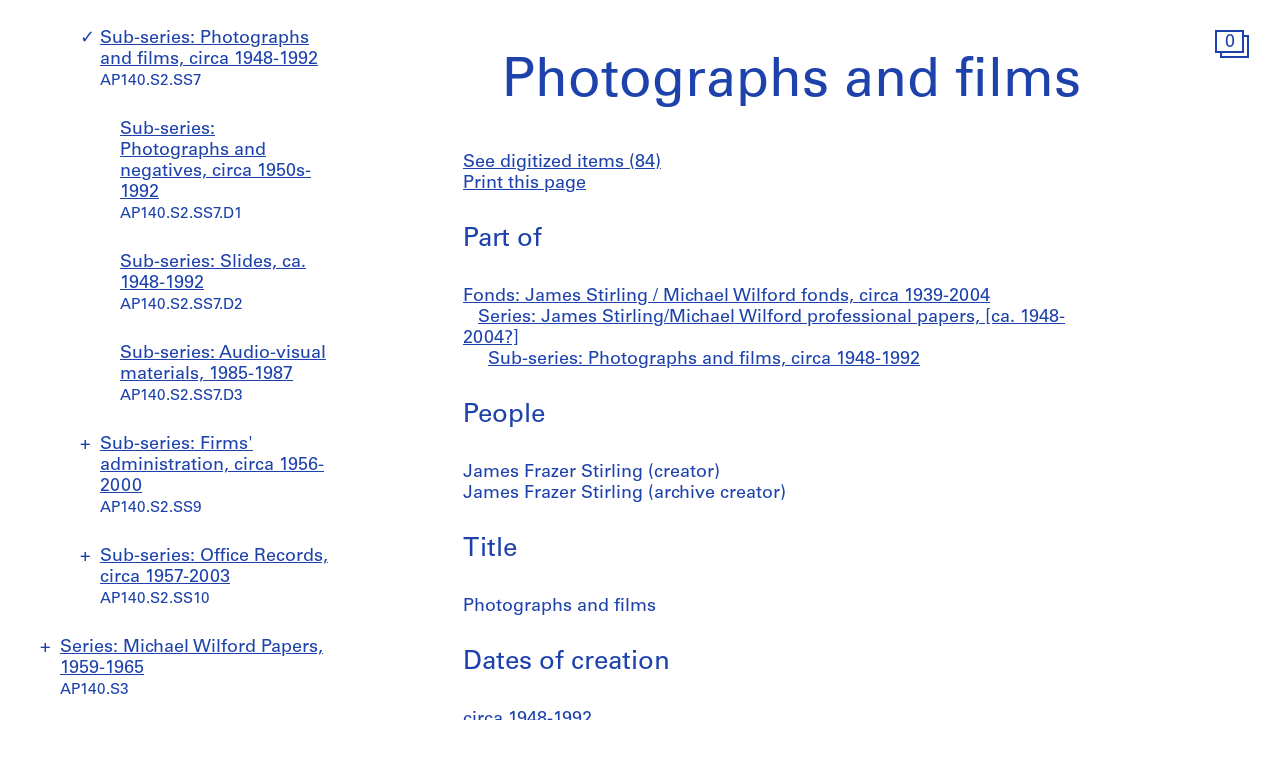

--- FILE ---
content_type: text/html; charset=utf-8
request_url: https://www.cca.qc.ca/en/archives/364164/james-stirling-michael-wilford-fonds/364165/james-stirlingmichael-wilford-professional-papers/392340/photographs-and-films
body_size: 25354
content:





<!DOCTYPE html>
<html lang="en" >
<head>

    
        <script>
        window.dataLayer = window.dataLayer || [];
        </script>
        <!-- Google Tag Manager -->
        <script type="text/plain" data-cookiecategory="analytics">(function(w,d,s,l,i){w[l]=w[l]||[];w[l].push({'gtm.start':
        new Date().getTime(),event:'gtm.js'});var f=d.getElementsByTagName(s)[0],
        j=d.createElement(s),dl=l!='dataLayer'?'&l='+l:'';j.async=true;j.src=
        'https://www.googletagmanager.com/gtm.js?id='+i+dl;f.parentNode.insertBefore(j,f);
        })(window,document,'script','dataLayer','GTM-T93TGXF');</script>
        <!-- End Google Tag Manager -->
    

    <meta charset="utf-8">
    <meta http-equiv="X-UA-Compatible" content="IE=edge">
    <meta name="viewport" content="width=device-width, initial-scale=1">

    <meta name="google" content="notranslate">
    <meta http-equiv="Content-Language" content="en">

    
    <link rel="alternate" hreflang="fr" href="https://www.cca.qc.ca/fr/archives/364164/james-stirling-michael-wilford-fonds/364165/james-stirlingmichael-wilford-professional-papers/392340/photographs-and-films" />
    

    

  
    
  

  <title>Photographs and films - James Stirling / Michael Wilford fonds | CCA</title>

  <meta name="author" content="Canadian Centre for Architecture (CCA)">
  <meta property="og:url" content="https://www.cca.qc.ca/en/archives/364164/james-stirling-michael-wilford-fonds/364165/james-stirlingmichael-wilford-professional-papers/392340/photographs-and-films">
  <meta property="og:title" content="Photographs and films - James Stirling / Michael Wilford fonds">
  <meta property="og:image" content="https://www.cca.qc.ca/static/dist/img/cca-default-og-image.jpg?lang_code=en">

  <meta name="twitter:card" content="summary">
  <meta name="twitter:site" content="@ccawire" />
  <meta name="twitter:title" content="Photographs and films - James Stirling / Michael Wilford fonds" />
  <meta name="twitter:image" content="https://www.cca.qc.ca/static/dist/img/cca-default-og-image.jpg?lang_code=en" />



    <style>
    @import url("//hello.myfonts.net/count/343a0d");
    @font-face {
        font-family: "Univers55Roman";
        src: url('/static/fonts/MyFontsWebfontsKit/webfonts/Univers55Roman/font.woff2') format('woff2'), url('/static/fonts/MyFontsWebfontsKit/webfonts/Univers55Roman/font.woff') format('woff');
    }
    @font-face {
        font-family: "Univers55Oblique";
        src: url('/static/fonts/MyFontsWebfontsKit/webfonts/Univers55Oblique/font.woff2') format('woff2'), url('/static/fonts/MyFontsWebfontsKit/webfonts/Univers55Oblique/font.woff') format('woff');
    }

    html {
        height: 100%;
        font-size: 10px;
        -webkit-font-smoothing: antialiased;
        -moz-osx-font-smoothing: grayscale;
    }
    body {
        height: 100%;
        font-family: 'Univers55Roman', sans-serif;
        font-size: 14px;
        font-size: 1.4rem;
        font-weight: 400;
        position: relative;
        margin: 0;
        overflow-x: hidden;
    }
    body {
        visibility: hidden;
    }
    #panel-editorial-splash,
    #panel-editorial-splash * {
        visibility: visible;
    }
    img {
        max-width: 100%;
    }
    p {
      margin: 0 0 30px;
    }
    .visible-xs,
    .visible-sm,
    .visible-md,
    .visible-lg {
      display: none !important;
    }
    #c-editorial-selection-splash {
        position: absolute;
        display: block;
        min-height: 100%;
        width: 100%;
        top: 0;
        left: 0;
        z-index: 600;
        overflow-y: hidden;
        background-color: #FFFFFF;
        overflow: hidden;
    }
    #panel-editorial-splash #c-editorial-selection-splash .overlay-text {
        z-index: 1;
    }
    #panel-editorial-splash #c-editorial-selection-splash .overlay-text.text-valign-top {
        top: 80px;
        -webkit-transform: translate(-50%, 0);
        transform: translate(-50%, 0);
    }
    #c-editorial-selection-splash .overlay-text {
        text-align: center;
        position: absolute;
        top: 50%;
        left: 50%;
        -webkit-transform: translate(-50%, -50%);
        transform: translate(-50%, -50%);
        width: 66%;
    }
    #c-editorial-selection-splash .overlay-text h2 {
        font-size: 54px;
        font-size: 5.4rem;
        line-height: 60px;
        line-height: 6rem;
        font-weight: 400;
        color: #FFFFFF;
        text-decoration: none;
        border: none;
        overflow-wrap: break-word;
        margin: 0;
    }
    #c-editorial-selection-splash .caption {
        position: absolute;
        bottom: 25px;
        left: 20px;
        max-width: 27%;
        font-size: 18px;
        font-size: 1.8rem;
        line-height: 22px;
        line-height: 2.2rem;
        color: #FFFFFF;
    }

    #c-editorial-selection-splash .caption a, 
    #c-editorial-selection-splash .caption a:hover,
    #c-editorial-selection-splash .caption a:active {
        color: inherit;
    }

    #c-editorial-selection-splash .cover {
        height: 100vh;
        width: 100%;
        background-color: rgba(0,0,0,0.1);
    }
    #panel-editorial-splash #c-editorial-selection-splash .splash-logo {
        position: absolute;
        left: 50%;
        margin-left: -38px;
        bottom: 48px;
        width: 75px;
        height: 26px;
    }

    @media (max-width: 767px) {
        .hidden-xs {
          display: none !important;
        }
        .visible-xs {
          display: block !important;
        }
        #panel-editorial-splash #c-editorial-selection-splash .splash-logo-mobile {
            margin-bottom: 15px;
        }
        #panel-editorial-splash #c-editorial-selection-splash .splash-logo-mobile img {
            width: 50px;
            height: 17px;
        }
        #panel-editorial-splash #c-editorial-selection-splash .overlay-text {
            width: 90%;
        }
        #panel-editorial-splash #c-editorial-selection-splash .overlay-text h2 {
            font-size: 32px;
            font-size: 3.2rem;
            line-height: 38px;
            line-height: 3.8rem;
        }
        #panel-editorial-splash #c-editorial-selection-splash .caption {
            font-size: 14px;
            font-size: 1.4rem;
            line-height: 18px;
            line-height: 1.8rem;
            widows: 100%;
            bottom: 10px;
            left: 10px;
            max-width: calc(100% - 10px);
        }
        #panel-editorial-splash #c-editorial-selection-splash .caption p {
            margin: 0;
        }
    }
</style>
    
    <link href="/static/dist/css/cca.consent-styles.6fb022655b91108c1bc6.min.css" rel="preload" media="all" as="style" id="main-stylesheet" onload="if (window.navigator.userAgent.indexOf('Trident/7.0') === -1){ this.onload=null;this.rel='stylesheet' }">
    <noscript><link href="/static/dist/css/cca.consent-styles.6fb022655b91108c1bc6.min.css" rel="stylesheet" media="all"></noscript>
    
    <link href="/static/dist/css/cca.vendor-styles.4c2d27823e271261cb31.min.css" rel="preload" media="all" as="style" id="main-stylesheet" onload="if (window.navigator.userAgent.indexOf('Trident/7.0') === -1){ this.onload=null;this.rel='stylesheet' }">
    <noscript><link href="/static/dist/css/cca.vendor-styles.4c2d27823e271261cb31.min.css" rel="stylesheet" media="all"></noscript>
    
    <link href="/static/dist/css/cca.styles.a9bb92fadb14493c3e11.min.css" rel="preload" media="all" as="style" id="main-stylesheet" onload="if (window.navigator.userAgent.indexOf('Trident/7.0') === -1){ this.onload=null;this.rel='stylesheet' }">
    <noscript><link href="/static/dist/css/cca.styles.a9bb92fadb14493c3e11.min.css" rel="stylesheet" media="all"></noscript>
    
    <script type="text/javascript">
        !function(t){"use strict";t.loadCSS||(t.loadCSS=function(){});var e=loadCSS.relpreload={};if(e.support=function(){var e;try{e=t.document.createElement("link").relList.supports("preload")}catch(t){e=!1}return function(){return e}}(),e.bindMediaToggle=function(t){function e(){t.media=a}var a=t.media||"all";t.addEventListener?t.addEventListener("load",e):t.attachEvent&&t.attachEvent("onload",e),setTimeout(function(){t.rel="stylesheet",t.media="only x"}),setTimeout(e,3e3)},e.poly=function(){if(!e.support())for(var a=t.document.getElementsByTagName("link"),n=0;n<a.length;n++){var o=a[n];"preload"!==o.rel||"style"!==o.getAttribute("as")||o.getAttribute("data-loadcss")||(o.setAttribute("data-loadcss",!0),e.bindMediaToggle(o))}},!e.support()){e.poly();var a=t.setInterval(e.poly,500);t.addEventListener?t.addEventListener("load",function(){e.poly(),t.clearInterval(a)}):t.attachEvent&&t.attachEvent("onload",function(){e.poly(),t.clearInterval(a)})}"undefined"!=typeof exports?exports.loadCSS=loadCSS:t.loadCSS=loadCSS}("undefined"!=typeof global?global:this);
    </script>

    
      <style id="c-editorial-styles" type="text/css">
      </style>
    

    <!-- Fav and touch icons -->
    <link rel="apple-touch-icon" sizes="180x180" href="/static/dist/img/favico/apple-touch-icon.png?lang_code=en">
    <link rel="icon" type="image/png" sizes="32x32" href="/static/dist/img/favico/favicon-32x32.png?lang_code=en">
    <link rel="icon" type="image/png" sizes="16x16" href="/static/dist/img/favico/favicon-16x16.png?lang_code=en">
    <link rel="manifest" href="/static/dist/img/favico/manifest.json?lang_code=en">
    <link rel="mask-icon" href="/static/dist/img/favico/safari-pinned-tab.svg?lang_code=en" color="#1d42ac">
    <link rel="shortcut icon" href="/static/dist/img/favico/favicon.ico?lang_code=en">
    <meta name="msapplication-config" content="/static/dist/img/favico/browserconfig.xml?lang_code=en">
    <meta name="theme-color" content="#ffffff">


</head>
<body
    id="pg-floating" class=" pg-search-details lang-en dismiss-startup-transitions"
    data-section="pg-finding-aids-details"
    data-sub-section=""
    data-default-page-title="CCA">

    

    
    <div id="c-backdrop" class="lightbox black"></div>
    <div id="loader-fullcreen">
    <span class="loader"><!--
     --><div class="dot dot-1"><div class="circle"></div></div><!--
     --><div class="dot dot-2"><div class="circle"></div></div><!--
     --><div class="dot dot-3"><div class="circle"></div></div><!--
   --></span>
  </div>
     
  <div id="c-menu-footer" class="menu-footer initial-state splash-not-linked hover-available ">
      
    
      <div class="menu-footer__logo">
          <a href="/en/">
            <img src="/static/dist/img/ui-icons/ico-logo-white.svg">
          </a>
      </div>
      <div class="menu-footer__wrapper">
        <nav class="menu-footer__nav">
          <ul class="menu-footer__nav-list">
            <li class="menu-footer__nav-list--item" data-trigger-target="menu-footer-explore">
              <span>Explore</span>
              <ul class="menu-footer__nav-sub" id="menu-footer-explore">
                
                  
    <li><a href="/en/articles">Articles</a></li>
    
                
              </ul>
            </li>
            <li class="menu-footer__nav-list--item" data-trigger-target="menu-footer-about">
                <span>About</span>
                <ul class="menu-footer__nav-sub" id="menu-footer-about">
                  
                    
    <li>
      <a class="" href="/en/about-overview" data-id="69176" data-slug="about-overview" data-context="Page" data-title="about-overview  | CCA">Overview</a>
    </li>
  
                  
                    
    <li>
      <a class="" href="/en/about-exhibitions" data-id="69185" data-slug="about-exhibitions" data-context="Page" data-title="about-exhibitions | CCA">Exhibitions</a>
    </li>
  
                  
                    
    <li>
      <a class="" href="/en/about-research" data-id="69192" data-slug="about-research" data-context="Page" data-title="about-research | CCA">Research</a>
    </li>
  
                  
                    
    <li>
      <a class="" href="/en/about-collection" data-id="69197" data-slug="about-collection" data-context="Page" data-title="about-collection | CCA">Collection</a>
    </li>
  
                  
                    
    <li>
      <a class="" href="/en/about-publications" data-id="69205" data-slug="about-publications" data-context="Page" data-title="about-publications | CCA">Publications</a>
    </li>
  
                  
                    
    <li>
      <a class="" href="/en/about-public" data-id="69212" data-slug="about-public" data-context="Page" data-title="about-public  | CCA">Public programs</a>
    </li>
  
                  
                    
    
    <li>
      <a class="" href="/en/cca-c-o/index" data-id="58127" data-slug="cca-co" data-title="CCA c/o  | CCA" data-context="CCAco">CCA c/o</a>
    </li>
  
                                    
                </ul>
            </li>
            <li class="menu-footer__nav-list--item" data-trigger-target="menu-footer-calendar">
                <span>Calendar</span>
                <ul class="menu-footer__nav-sub" id="menu-footer-calendar">
                  
                    
    <li>
      
      
      
      <a class="" href="/en/calendar/" data-id="31194" data-slug="calendar" data-title="Calendar | CCA" data-context="Calendar">Current</a>
    </li>
  
                  
                    
    <li>
      <a class="" href="/en/past" data-id="31195" data-slug="past" data-context="Timeline" data-title="Past | CCA">Past</a>
    </li>
  
                  
                </ul>
            </li>
            <li class="menu-footer__nav-list--item" data-trigger-target="menu-footer-info">
                <span>Info</span>
                <ul class="menu-footer__nav-sub" id="menu-footer-info">
                  
                    
    <li>
      <a class="" href="/en/visit-us" data-id="31193" data-slug="visit-us" data-context="Page" data-title="Visit Us | CCA">Visit us</a>
    </li>
  
                  
                    
    <li>
      <a class="" href="/en/opportunities" data-id="69219" data-slug="opportunities" data-context="Page" data-title="Opportunities       | CCA">Opportunities</a>
    </li>
  
                  
                    
    <li>
      <a class="" href="/en/host-an-event" data-id="92981" data-slug="host-an-event" data-context="Page" data-title="Host an Event | CCA">Host an Event</a>
    </li>
  
                  
                    
    <li>
      <a class="" href="/en/support" data-id="69221" data-slug="support" data-context="Page" data-title="Support | CCA">Support us</a>
    </li>
  
                  
                    
    <li><a href="/en/resources/press">Press room</a></li>
  
                  
                    
    <li>
      <a class="" href="/en/contact" data-id="69222" data-slug="contact" data-context="Page" data-title="Contact  | CCA">Contact us</a>
    </li>
  
                  
                </ul>
            </li>
          </ul>
        </nav>
        <div class="menu-footer__content">
          <div>
            <div class="menu-footer__events ">
                
                
                  <p class="menu-footer__events--item">
                    <span>
                       Our land acknowledgement project: &ldquo;<a href="https://www.cca.qc.ca/en/83986/living-lands" >Living Lands</a>&rdquo;
                    </span>
                  </p>
                
              
            </div>
            <div class="menu-footer__contact">
                <p>
                  Visit our <a href="https://cca-bookstore.com/?l=en" target="_blank">online bookstore</a><br>
                  <a href="https://contribution.cca.qc.ca/" target="_blank">Make a gift</a>
                </p>
		<p><a target="_blank" href="https://mailchi.mp/cca.qc.ca/subscriber-preferences" class="enews-menu-subscribe">Sign up</a> to our newsletter</p>
		
                
                  <p>Find us on <a href="https://www.instagram.com/canadiancentreforarchitecture/" target="_blank">Instagram</a>, <a href="https://www.facebook.com/cca.conversation" target="_blank">Facebook</a>, and <a href="https://www.youtube.com/user/CCAchannel" target="_blank">YouTube</a></p>
<p>Read our <a href="/en/49325/personal-information-and-privacy">Privacy Policy</a> and <a href="/en/49310/terms-of-use">Terms and Conditions</a></p>         
                
            </div>
          </div>
          <div class="menu-footer__controls">
            <div class="menu-footer__control-search">
              <a href="/en/search" data-title="Search | CCA" title="Search">
                <img src="/static/dist/img/ui-icons/ico-magnifier-white2.svg" alt="">
              </a>
            </div>
            <div class="menu-footer__control-lang">
              <a href="https://www.cca.qc.ca/fr/archives/364164/james-stirling-michael-wilford-fonds/364165/james-stirlingmichael-wilford-professional-papers/392340/photographs-and-films">Fr</a>
            </div>
            <div class="menu-footer__control-mobile">
                <div class="menu-footer__control-mobile--open">
                    <img src="/static/dist/img/ui-icons/ico-burger-white.svg" alt="">
                </div>
                <div class="menu-footer__control-mobile--close">
                    <img src="/static/dist/img/ui-icons/ico-close-white.svg" alt="">
                </div>
              </div>
          </div>
        </div>
      </div>
  </div>
  <div id="c-backdrop" class="main"></div>

    
  <div id="panel-findingaids" class="c-panel ">
    
      






<div class="container-fluid findingaids-details">
    <div class="c-menu-controls">
        <div class="items">
            
                <div class="item folder">
        <div class="icon-folder panel-expander-folder-toggle">
            <div class="square square-back">
                <div class="num">1</div>
            </div>
            <div class="square square-front">
                <div class="num">1</div>
            </div>
        </div>
    </div>
            
        </div>
    </div>

    <div class="row">
        <div class="col-xs-12">
            <div class="findingaids-details__container">
                <nav class="findingaids-details__nav js-findingaids-details-nav">
                    <div class="findingaids-details__nav-inner">
                        <p>
                            <a class="findingaids-details__nav-link js-findingaids-details-back-btn" href="/en/archives/">
                                Back to list of archives
                            </a>
                        </p>

                        <p class="findingaids-details__page-title findingaids-details__page-title@0-to-sm--title findingaids-details__page-title@sm--hidden">
        James Stirling / Michael Wilford fonds
    </p>
    
    
    
    <div class="findingaids-details__nav__anchor">
        <a href="#" class="js-findingaids-details-anchor-btn">↧</a>
    </div>
    <div class="accordion accordion--mobile-only">
        <div class="accordion__item js-findingaids-accordion">
            <div class="accordion__control
                        accordion__control--alt
                        accordion__control--mobile-only
                        findingaids-details__nav-link
                        js-findingaids-accordion-control">
                Jump to
            </div>
            
            <div class="accordion accordion__content accordion__content--mobile-only">
                
                    <p class="findingaids-details__page-title">
                        <a class="accordion__link" href="/en/archives/364164/james-stirling-michael-wilford-fonds">
                            James Stirling / Michael Wilford fonds
                        </a>
                    </p>
                

                <ul class="accordion">
                    
                        
                            <li class="accordion__item js-findingaids-accordion  " id="nav-series-control-391312">
                                <div class="accordion__control  js-findingaids-accordion-control" data-trigger-target="nav-series-control-391312">
                                    <a class="accordion__link" href="/en/archives/364164/james-stirling-michael-wilford-fonds/391312/james-stirling-papers">
                                        Series: James Stirling papers, circa 1939-1990
                                    </a>
                                    
                                        <br>
                                        <small>AP140.S1</small>
                                    
                                </div>
                                
                                    
                                        <ul class="accordion accordion__content">
                                            <li class="accordion__item accordion__item--sep-top accordion__indent js-findingaids-accordion  " id="nav-subseries-control-391326">
                                                <div class="accordion__control  js-findingaids-accordion-control" data-trigger-target="nav-subseries-control-391326">
                                                    <a class="accordion__link" href="/en/archives/364164/james-stirling-michael-wilford-fonds/391312/james-stirling-papers/391326/student-work">
                                                        Sub-series: Student work, [between 1947? and 1975?], predominant 1947-1952
                                                    </a>
                                                    
                                                    <br>
                                                        <small>AP140.S1.SS1</small>
                                                    
                                                </div>
                                                
                                                    
                                                        <ul class="accordion__content">
                                                            <li class="accordion__item accordion__item--sep-top accordion__indent  accordion__item--last" id="nav-subseries-control-392137">
                                                                <a class="accordion__link " href="/en/archives/364164/james-stirling-michael-wilford-fonds/391312/james-stirling-papers/391326/student-work/392137/community-centre-for-a-small-town-in-the-middle-west" >
                                                                    Project: Community Centre for a Small Town in the Middle West, 1948
                                                                </a>
                                                                
                                                                <br>
                                                                    <small>AP140.S1.SS1.D1</small>
                                                                
                                                            </li>
                                                        </ul>
                                                    
                                                        <ul class="accordion__content">
                                                            <li class="accordion__item accordion__item--sep-top accordion__indent  accordion__item--last" id="nav-subseries-control-392143">
                                                                <a class="accordion__link " href="/en/archives/364164/james-stirling-michael-wilford-fonds/391312/james-stirling-papers/391326/student-work/392143/organic-chemistry-laboratories-for-a-northern-university" >
                                                                    Project: Organic Chemistry Laboratories for a Northern University, 1949
                                                                </a>
                                                                
                                                                <br>
                                                                    <small>AP140.S1.SS1.D2</small>
                                                                
                                                            </li>
                                                        </ul>
                                                    
                                                        <ul class="accordion__content">
                                                            <li class="accordion__item accordion__item--sep-top accordion__indent  accordion__item--last" id="nav-subseries-control-392150">
                                                                <a class="accordion__link " href="/en/archives/364164/james-stirling-michael-wilford-fonds/391312/james-stirling-papers/391326/student-work/392150/house-for-the-architect" >
                                                                    Project: House for the Architect, 1949
                                                                </a>
                                                                
                                                                <br>
                                                                    <small>AP140.S1.SS1.D3</small>
                                                                
                                                            </li>
                                                        </ul>
                                                    
                                                        <ul class="accordion__content">
                                                            <li class="accordion__item accordion__item--sep-top accordion__indent  accordion__item--last" id="nav-subseries-control-392147">
                                                                <a class="accordion__link " href="/en/archives/364164/james-stirling-michael-wilford-fonds/391312/james-stirling-papers/391326/student-work/392147/forest-rangers-lookout-station" >
                                                                    Project: Forest Rangers Lookout Station, circa 1949
                                                                </a>
                                                                
                                                                <br>
                                                                    <small>AP140.S1.SS1.D4</small>
                                                                
                                                            </li>
                                                        </ul>
                                                    
                                                        <ul class="accordion__content">
                                                            <li class="accordion__item accordion__item--sep-top accordion__indent  accordion__item--last" id="nav-subseries-control-392148">
                                                                <a class="accordion__link " href="/en/archives/364164/james-stirling-michael-wilford-fonds/391312/james-stirling-papers/391326/student-work/392148/redevelopment-plan" >
                                                                    Project: Redevelopment Plan, [1949 or 1950]
                                                                </a>
                                                                
                                                                <br>
                                                                    <small>AP140.S1.SS1.D5</small>
                                                                
                                                            </li>
                                                        </ul>
                                                    
                                                        <ul class="accordion__content">
                                                            <li class="accordion__item accordion__item--sep-top accordion__indent  accordion__item--last" id="nav-subseries-control-392159">
                                                                <a class="accordion__link " href="/en/archives/364164/james-stirling-michael-wilford-fonds/391312/james-stirling-papers/391326/student-work/392159/plan-of-town-centre-and-development-of-community-centre" >
                                                                    Project: Plan of Town Centre and Development of Community Centre, 1948-[1975?], predominant 1949-1950
                                                                </a>
                                                                
                                                                <br>
                                                                    <small>AP140.S1.SS1.D6</small>
                                                                
                                                            </li>
                                                        </ul>
                                                    
                                                        <ul class="accordion__content">
                                                            <li class="accordion__item accordion__item--sep-top accordion__indent  accordion__item--last" id="nav-subseries-control-392172">
                                                                <a class="accordion__link " href="/en/archives/364164/james-stirling-michael-wilford-fonds/391312/james-stirling-papers/391326/student-work/392172/merseyside-film-institute-student-competition" >
                                                                    Project: Merseyside Film Institute Student Competition, 1950-[1975?], predominant 1950
                                                                </a>
                                                                
                                                                <br>
                                                                    <small>AP140.S1.SS1.D7</small>
                                                                
                                                            </li>
                                                        </ul>
                                                    
                                                        <ul class="accordion__content">
                                                            <li class="accordion__item accordion__item--sep-top accordion__indent  accordion__item--last" id="nav-subseries-control-392125">
                                                                <a class="accordion__link " href="/en/archives/364164/james-stirling-michael-wilford-fonds/391312/james-stirling-papers/391326/student-work/392125/redevelopment-of-camp-area" >
                                                                    Project: Redevelopment of Camp Area, 1952
                                                                </a>
                                                                
                                                                <br>
                                                                    <small>AP140.S1.SS1.D8</small>
                                                                
                                                            </li>
                                                        </ul>
                                                    
                                                        <ul class="accordion__content">
                                                            <li class="accordion__item accordion__item--sep-top accordion__indent  accordion__item--last" id="nav-subseries-control-392135">
                                                                <a class="accordion__link " href="/en/archives/364164/james-stirling-michael-wilford-fonds/391312/james-stirling-papers/391326/student-work/392135/town-centre-plan" >
                                                                    Project: Town Centre Plan, 1951
                                                                </a>
                                                                
                                                                <br>
                                                                    <small>AP140.S1.SS1.D9</small>
                                                                
                                                            </li>
                                                        </ul>
                                                    
                                                        <ul class="accordion__content">
                                                            <li class="accordion__item accordion__item--sep-top accordion__indent  accordion__item--last" id="nav-subseries-control-393920">
                                                                <a class="accordion__link " href="/en/archives/364164/james-stirling-michael-wilford-fonds/391312/james-stirling-papers/391326/student-work/393920/unidentified-buildings-with-courtyards" >
                                                                    Project: Unidentified Buildings with Courtyards, circa 1948-1952
                                                                </a>
                                                                
                                                                <br>
                                                                    <small>AP140.S1.SS1.D10</small>
                                                                
                                                            </li>
                                                        </ul>
                                                    
                                                        <ul class="accordion__content">
                                                            <li class="accordion__item accordion__item--sep-top accordion__indent  accordion__item--last" id="nav-subseries-control-394803">
                                                                <a class="accordion__link " href="/en/archives/364164/james-stirling-michael-wilford-fonds/391312/james-stirling-papers/391326/student-work/394803/fashion-house" >
                                                                    Project: Fashion House, [1947?]
                                                                </a>
                                                                
                                                                <br>
                                                                    <small>AP140.S1.SS1.D11</small>
                                                                
                                                            </li>
                                                        </ul>
                                                    
                                                
                                            </li>
                                        </ul>
                                    
                                        <ul class="accordion accordion__content">
                                            <li class="accordion__item accordion__item--sep-top accordion__indent js-findingaids-accordion  " id="nav-subseries-control-391327">
                                                <div class="accordion__control is-content-empty js-findingaids-accordion-control" data-trigger-target="nav-subseries-control-391327">
                                                    <a class="accordion__link" href="/en/archives/364164/james-stirling-michael-wilford-fonds/391312/james-stirling-papers/391327/personal-collections-and-records">
                                                        Sub-series: Personal collections and records, 1939-1990
                                                    </a>
                                                    
                                                    <br>
                                                        <small>AP140.S1.SS2</small>
                                                    
                                                </div>
                                                
                                            </li>
                                        </ul>
                                    
                                
                            </li>
                        
                            <li class="accordion__item js-findingaids-accordion is-opened is-current " id="nav-series-control-364165">
                                <div class="accordion__control  js-findingaids-accordion-control" data-trigger-target="nav-series-control-364165">
                                    <a class="accordion__link" href="/en/archives/364164/james-stirling-michael-wilford-fonds/364165/james-stirlingmichael-wilford-professional-papers">
                                        Series: James Stirling/Michael Wilford professional papers, [ca. 1948-2004?]
                                    </a>
                                    
                                        <br>
                                        <small>AP140.S2</small>
                                    
                                </div>
                                
                                    
                                        <ul class="accordion accordion__content">
                                            <li class="accordion__item accordion__item--sep-top accordion__indent js-findingaids-accordion  " id="nav-subseries-control-367438">
                                                <div class="accordion__control  js-findingaids-accordion-control" data-trigger-target="nav-subseries-control-367438">
                                                    <a class="accordion__link" href="/en/archives/364164/james-stirling-michael-wilford-fonds/364165/james-stirlingmichael-wilford-professional-papers/367438/architectural-projects">
                                                        Sub-series: Architectural projects, 1951-2004
                                                    </a>
                                                    
                                                    <br>
                                                        <small>AP140.S2.SS1</small>
                                                    
                                                </div>
                                                
                                                    
                                                        <ul class="accordion__content">
                                                            <li class="accordion__item accordion__item--sep-top accordion__indent  accordion__item--last" id="nav-subseries-control-382355">
                                                                <a class="accordion__link " href="/en/archives/364164/james-stirling-michael-wilford-fonds/364165/james-stirlingmichael-wilford-professional-papers/367438/architectural-projects/382355/ica-furniture" >
                                                                    Project: ICA furniture, circa 1952-1975
                                                                </a>
                                                                
                                                                <br>
                                                                    <small>AP140.S2.SS1.D1</small>
                                                                
                                                            </li>
                                                        </ul>
                                                    
                                                        <ul class="accordion__content">
                                                            <li class="accordion__item accordion__item--sep-top accordion__indent  accordion__item--last" id="nav-subseries-control-382374">
                                                                <a class="accordion__link " href="/en/archives/364164/james-stirling-michael-wilford-fonds/364165/james-stirlingmichael-wilford-professional-papers/367438/architectural-projects/382374/core-and-crosswall-house" >
                                                                    Project: Core and Crosswall House, circa 1951-1975
                                                                </a>
                                                                
                                                                <br>
                                                                    <small>AP140.S2.SS1.D2</small>
                                                                
                                                            </li>
                                                        </ul>
                                                    
                                                        <ul class="accordion__content">
                                                            <li class="accordion__item accordion__item--sep-top accordion__indent  accordion__item--last" id="nav-subseries-control-382451">
                                                                <a class="accordion__link " href="/en/archives/364164/james-stirling-michael-wilford-fonds/364165/james-stirlingmichael-wilford-professional-papers/367438/architectural-projects/382451/stiff-dom-ino-housing" >
                                                                    Project: Stiff Dom-ino housing, 1951-1975
                                                                </a>
                                                                
                                                                <br>
                                                                    <small>AP140.S2.SS1.D3</small>
                                                                
                                                            </li>
                                                        </ul>
                                                    
                                                        <ul class="accordion__content">
                                                            <li class="accordion__item accordion__item--sep-top accordion__indent  accordion__item--last" id="nav-subseries-control-381836">
                                                                <a class="accordion__link " href="/en/archives/364164/james-stirling-michael-wilford-fonds/364165/james-stirlingmichael-wilford-professional-papers/367438/architectural-projects/381836/poole-college-of-further-education-competition" >
                                                                    Project: Poole College of Further Education Competition, 1951-1975
                                                                </a>
                                                                
                                                                <br>
                                                                    <small>AP140.S2.SS1.D4</small>
                                                                
                                                            </li>
                                                        </ul>
                                                    
                                                        <ul class="accordion__content">
                                                            <li class="accordion__item accordion__item--sep-top accordion__indent  accordion__item--last" id="nav-subseries-control-383066">
                                                                <a class="accordion__link " href="/en/archives/364164/james-stirling-michael-wilford-fonds/364165/james-stirlingmichael-wilford-professional-papers/367438/architectural-projects/383066/science-block-for-an-unknown-building" >
                                                                    Project: Science block for an unknown building, 1952
                                                                </a>
                                                                
                                                                <br>
                                                                    <small>AP140.S2.SS1.D5</small>
                                                                
                                                            </li>
                                                        </ul>
                                                    
                                                        <ul class="accordion__content">
                                                            <li class="accordion__item accordion__item--sep-top accordion__indent  accordion__item--last" id="nav-subseries-control-382989">
                                                                <a class="accordion__link " href="/en/archives/364164/james-stirling-michael-wilford-fonds/364165/james-stirlingmichael-wilford-professional-papers/367438/architectural-projects/382989/house-in-mill-hill" >
                                                                    Project: House in Mill Hill, circa 1955
                                                                </a>
                                                                
                                                                <br>
                                                                    <small>AP140.S2.SS1.D6</small>
                                                                
                                                            </li>
                                                        </ul>
                                                    
                                                        <ul class="accordion__content">
                                                            <li class="accordion__item accordion__item--sep-top accordion__indent  accordion__item--last" id="nav-subseries-control-382024">
                                                                <a class="accordion__link " href="/en/archives/364164/james-stirling-michael-wilford-fonds/364165/james-stirlingmichael-wilford-professional-papers/367438/architectural-projects/382024/sheffield-university-competition" >
                                                                    Project: Sheffield University Competition, circa 1953-1975
                                                                </a>
                                                                
                                                                <br>
                                                                    <small>AP140.S2.SS1.D7</small>
                                                                
                                                            </li>
                                                        </ul>
                                                    
                                                        <ul class="accordion__content">
                                                            <li class="accordion__item accordion__item--sep-top accordion__indent  accordion__item--last" id="nav-subseries-control-382127">
                                                                <a class="accordion__link " href="/en/archives/364164/james-stirling-michael-wilford-fonds/364165/james-stirlingmichael-wilford-professional-papers/367438/architectural-projects/382127/woolton-house" >
                                                                    Project: Woolton House, 1954-1975
                                                                </a>
                                                                
                                                                <br>
                                                                    <small>AP140.S2.SS1.D8</small>
                                                                
                                                            </li>
                                                        </ul>
                                                    
                                                        <ul class="accordion__content">
                                                            <li class="accordion__item accordion__item--sep-top accordion__indent  accordion__item--last" id="nav-subseries-control-382994">
                                                                <a class="accordion__link " href="/en/archives/364164/james-stirling-michael-wilford-fonds/364165/james-stirlingmichael-wilford-professional-papers/367438/architectural-projects/382994/village-housing-for-ciam-x" >
                                                                    Project: Village housing for CIAM X, circa 1955
                                                                </a>
                                                                
                                                                <br>
                                                                    <small>AP140.S2.SS1.D9</small>
                                                                
                                                            </li>
                                                        </ul>
                                                    
                                                        <ul class="accordion__content">
                                                            <li class="accordion__item accordion__item--sep-top accordion__indent  accordion__item--last" id="nav-subseries-control-383722">
                                                                <a class="accordion__link " href="/en/archives/364164/james-stirling-michael-wilford-fonds/364165/james-stirlingmichael-wilford-professional-papers/367438/architectural-projects/383722/flats-at-ham-common" >
                                                                    Project: Flats at Ham Common, circa 1955-1959
                                                                </a>
                                                                
                                                                <br>
                                                                    <small>AP140.S2.SS1.D10</small>
                                                                
                                                            </li>
                                                        </ul>
                                                    
                                                        <ul class="accordion__content">
                                                            <li class="accordion__item accordion__item--sep-top accordion__indent  accordion__item--last" id="nav-subseries-control-383380">
                                                                <a class="accordion__link " href="/en/archives/364164/james-stirling-michael-wilford-fonds/364165/james-stirlingmichael-wilford-professional-papers/367438/architectural-projects/383380/house-near-cowes-england-united-kingdom" >
                                                                    Project: House near Cowes, England, United Kingdom, circa 1956
                                                                </a>
                                                                
                                                                <br>
                                                                    <small>AP140.S2.SS1.D11</small>
                                                                
                                                            </li>
                                                        </ul>
                                                    
                                                        <ul class="accordion__content">
                                                            <li class="accordion__item accordion__item--sep-top accordion__indent  accordion__item--last" id="nav-subseries-control-383724">
                                                                <a class="accordion__link " href="/en/archives/364164/james-stirling-michael-wilford-fonds/364165/james-stirlingmichael-wilford-professional-papers/367438/architectural-projects/383724/house-in-chiltern-hills-whiteleaf-england-united-kingdom" >
                                                                    Project: House in Chiltern Hills, Whiteleaf, England, United Kingdom, circa 1956
                                                                </a>
                                                                
                                                                <br>
                                                                    <small>AP140.S2.SS1.D12</small>
                                                                
                                                            </li>
                                                        </ul>
                                                    
                                                        <ul class="accordion__content">
                                                            <li class="accordion__item accordion__item--sep-top accordion__indent  accordion__item--last" id="nav-subseries-control-383398">
                                                                <a class="accordion__link " href="/en/archives/364164/james-stirling-michael-wilford-fonds/364165/james-stirlingmichael-wilford-professional-papers/367438/architectural-projects/383398/house-studies-united-kingdom" >
                                                                    Project: House studies, United Kingdom, circa 1956
                                                                </a>
                                                                
                                                                <br>
                                                                    <small>AP140.S2.SS1.D13</small>
                                                                
                                                            </li>
                                                        </ul>
                                                    
                                                        <ul class="accordion__content">
                                                            <li class="accordion__item accordion__item--sep-top accordion__indent  accordion__item--last" id="nav-subseries-control-383420">
                                                                <a class="accordion__link " href="/en/archives/364164/james-stirling-michael-wilford-fonds/364165/james-stirlingmichael-wilford-professional-papers/367438/architectural-projects/383420/house-in-kensington-london-england-united-kingdom" >
                                                                    Project: House in Kensington, London, England, United Kingdom, circa 1957-1959
                                                                </a>
                                                                
                                                                <br>
                                                                    <small>AP140.S2.SS1.D14</small>
                                                                
                                                            </li>
                                                        </ul>
                                                    
                                                        <ul class="accordion__content">
                                                            <li class="accordion__item accordion__item--sep-top accordion__indent  accordion__item--last" id="nav-subseries-control-383433">
                                                                <a class="accordion__link " href="/en/archives/364164/james-stirling-michael-wilford-fonds/364165/james-stirlingmichael-wilford-professional-papers/367438/architectural-projects/383433/expandable-house-england-united-kingdom" >
                                                                    Project: Expandable house, England, United Kingdom, circa 1957
                                                                </a>
                                                                
                                                                <br>
                                                                    <small>AP140.S2.SS1.D15</small>
                                                                
                                                            </li>
                                                        </ul>
                                                    
                                                        <ul class="accordion__content">
                                                            <li class="accordion__item accordion__item--sep-top accordion__indent  accordion__item--last" id="nav-subseries-control-383448">
                                                                <a class="accordion__link " href="/en/archives/364164/james-stirling-michael-wilford-fonds/364165/james-stirlingmichael-wilford-professional-papers/367438/architectural-projects/383448/three-houses-for-b-mavrolean-family-competition-london-england-united-kingdom" >
                                                                    Project: Three Houses for B. Mavrolean Family Competition, London, England, United Kingdom, circa 1957
                                                                </a>
                                                                
                                                                <br>
                                                                    <small>AP140.S2.SS1.D16</small>
                                                                
                                                            </li>
                                                        </ul>
                                                    
                                                        <ul class="accordion__content">
                                                            <li class="accordion__item accordion__item--sep-top accordion__indent  accordion__item--last" id="nav-subseries-control-383463">
                                                                <a class="accordion__link " href="/en/archives/364164/james-stirling-michael-wilford-fonds/364165/james-stirlingmichael-wilford-professional-papers/367438/architectural-projects/383463/proposed-house-type-for-st-johns-wood-london-england-united-kingdom" >
                                                                    Project: Proposed House Type for St. John&#39;s Wood, London, England, United Kingdom, circa 1957
                                                                </a>
                                                                
                                                                <br>
                                                                    <small>AP140.S2.SS1.D17</small>
                                                                
                                                            </li>
                                                        </ul>
                                                    
                                                        <ul class="accordion__content">
                                                            <li class="accordion__item accordion__item--sep-top accordion__indent  accordion__item--last" id="nav-subseries-control-383595">
                                                                <a class="accordion__link " href="/en/archives/364164/james-stirling-michael-wilford-fonds/364165/james-stirlingmichael-wilford-professional-papers/367438/architectural-projects/383595/housing-redevelopment-in-avenham-preston-england-united-kingdom" >
                                                                    Project: Housing redevelopment in Avenham, Preston, England, United Kingdom, circa 1957-1963
                                                                </a>
                                                                
                                                                <br>
                                                                    <small>AP140.S2.SS1.D18</small>
                                                                
                                                            </li>
                                                        </ul>
                                                    
                                                        <ul class="accordion__content">
                                                            <li class="accordion__item accordion__item--sep-top accordion__indent  accordion__item--last" id="nav-subseries-control-384311">
                                                                <a class="accordion__link " href="/en/archives/364164/james-stirling-michael-wilford-fonds/364165/james-stirlingmichael-wilford-professional-papers/367438/architectural-projects/384311/churchill-college-university-of-cambridge-competition-cambridge-england-united-kingdom" >
                                                                    Project: Churchill College, University of Cambridge Competition, Cambridge, England, United Kingdom, circa 1958-1959
                                                                </a>
                                                                
                                                                <br>
                                                                    <small>AP140.S2.SS1.D19</small>
                                                                
                                                            </li>
                                                        </ul>
                                                    
                                                        <ul class="accordion__content">
                                                            <li class="accordion__item accordion__item--sep-top accordion__indent  accordion__item--last" id="nav-subseries-control-383685">
                                                                <a class="accordion__link " href="/en/archives/364164/james-stirling-michael-wilford-fonds/364165/james-stirlingmichael-wilford-professional-papers/367438/architectural-projects/383685/steel-mill-cladding-wales-united-kingdom" >
                                                                    Project: Steel Mill Cladding, Wales, United Kingdom, circa 1958
                                                                </a>
                                                                
                                                                <br>
                                                                    <small>AP140.S2.SS1.D20</small>
                                                                
                                                            </li>
                                                        </ul>
                                                    
                                                        <ul class="accordion__content">
                                                            <li class="accordion__item accordion__item--sep-top accordion__indent  accordion__item--last" id="nav-subseries-control-384898">
                                                                <a class="accordion__link " href="/en/archives/364164/james-stirling-michael-wilford-fonds/364165/james-stirlingmichael-wilford-professional-papers/367438/architectural-projects/384898/school-assembly-hall-brunswick-park-primary-school-london-england-united-kingdom" >
                                                                    Project: School Assembly Hall, Brunswick Park Primary School, London, England, United Kingdom, circa 1958-1964
                                                                </a>
                                                                
                                                                <br>
                                                                    <small>AP140.S2.SS1.D21</small>
                                                                
                                                            </li>
                                                        </ul>
                                                    
                                                        <ul class="accordion__content">
                                                            <li class="accordion__item accordion__item--sep-top accordion__indent  accordion__item--last" id="nav-subseries-control-384392">
                                                                <a class="accordion__link " href="/en/archives/364164/james-stirling-michael-wilford-fonds/364165/james-stirlingmichael-wilford-professional-papers/367438/architectural-projects/384392/selwyn-college-university-of-cambridge-cambridge-england-united-kingdom" >
                                                                    Project: Selwyn College, University of Cambridge, Cambridge, England, United Kingdom, circa 1959
                                                                </a>
                                                                
                                                                <br>
                                                                    <small>AP140.S2.SS1.D22</small>
                                                                
                                                            </li>
                                                        </ul>
                                                    
                                                        <ul class="accordion__content">
                                                            <li class="accordion__item accordion__item--sep-top accordion__indent  accordion__item--last" id="nav-subseries-control-385122">
                                                                <a class="accordion__link " href="/en/archives/364164/james-stirling-michael-wilford-fonds/364165/james-stirlingmichael-wilford-professional-papers/367438/architectural-projects/385122/leicester-university-engineering-building-leicester-england-united-kingdom" >
                                                                    Project: Leicester University Engineering Building, Leicester, England, United Kingdom, circa 1959-1984
                                                                </a>
                                                                
                                                                <br>
                                                                    <small>AP140.S2.SS1.D23</small>
                                                                
                                                            </li>
                                                        </ul>
                                                    
                                                        <ul class="accordion__content">
                                                            <li class="accordion__item accordion__item--sep-top accordion__indent  accordion__item--last" id="nav-subseries-control-385625">
                                                                <a class="accordion__link " href="/en/archives/364164/james-stirling-michael-wilford-fonds/364165/james-stirlingmichael-wilford-professional-papers/367438/architectural-projects/385625/childrens-home-putney-england-united-kingdom" >
                                                                    Project: Children&#39;s Home, Putney, England, United Kingdom, [1960-1965 and after?]
                                                                </a>
                                                                
                                                                <br>
                                                                    <small>AP140.S2.SS1.D24</small>
                                                                
                                                            </li>
                                                        </ul>
                                                    
                                                        <ul class="accordion__content">
                                                            <li class="accordion__item accordion__item--sep-top accordion__indent  accordion__item--last" id="nav-subseries-control-385631">
                                                                <a class="accordion__link " href="/en/archives/364164/james-stirling-michael-wilford-fonds/364165/james-stirlingmichael-wilford-professional-papers/367438/architectural-projects/385631/old-peoples-home-bleackheath-london-england-united-kingdom" >
                                                                    Project: Old People&#39;s Home, Bleackheath, London, England, United Kingdom, circa 1960-1965
                                                                </a>
                                                                
                                                                <br>
                                                                    <small>AP140.S2.SS1.D25</small>
                                                                
                                                            </li>
                                                        </ul>
                                                    
                                                        <ul class="accordion__content">
                                                            <li class="accordion__item accordion__item--sep-top accordion__indent  accordion__item--last" id="nav-subseries-control-385955">
                                                                <a class="accordion__link " href="/en/archives/364164/james-stirling-michael-wilford-fonds/364165/james-stirlingmichael-wilford-professional-papers/367438/architectural-projects/385955/history-faculty-building-university-of-cambridge-competition-and-construction-cambridge-england-united-kingdom" >
                                                                    Project: History Faculty Building, University of Cambridge, Competition and Construction, Cambridge, England, United Kingdom, 1962-[2000], predominant 1963-1968
                                                                </a>
                                                                
                                                                <br>
                                                                    <small>AP140.S2.SS1.D26</small>
                                                                
                                                            </li>
                                                        </ul>
                                                    
                                                        <ul class="accordion__content">
                                                            <li class="accordion__item accordion__item--sep-top accordion__indent  accordion__item--last" id="nav-subseries-control-386190">
                                                                <a class="accordion__link " href="/en/archives/364164/james-stirling-michael-wilford-fonds/364165/james-stirlingmichael-wilford-professional-papers/367438/architectural-projects/386190/flats-at-camden-town-london-england-united-kingdom" >
                                                                    Project: Flats at Camden Town, London, England, United Kingdom, 1964-1976
                                                                </a>
                                                                
                                                                <br>
                                                                    <small>AP140.S2.SS1.D27</small>
                                                                
                                                            </li>
                                                        </ul>
                                                    
                                                        <ul class="accordion__content">
                                                            <li class="accordion__item accordion__item--sep-top accordion__indent  accordion__item--last" id="nav-subseries-control-386198">
                                                                <a class="accordion__link " href="/en/archives/364164/james-stirling-michael-wilford-fonds/364165/james-stirlingmichael-wilford-professional-papers/367438/architectural-projects/386198/students-residences-university-of-st-andrews-st-andrews-scotland-united-kingdom" >
                                                                    Project: Students&#39; residences, University of St. Andrews, St. Andrews, Scotland, United Kingdom, 1963-1979
                                                                </a>
                                                                
                                                                <br>
                                                                    <small>AP140.S2.SS1.D28</small>
                                                                
                                                            </li>
                                                        </ul>
                                                    
                                                        <ul class="accordion__content">
                                                            <li class="accordion__item accordion__item--sep-top accordion__indent  accordion__item--last" id="nav-subseries-control-386310">
                                                                <a class="accordion__link " href="/en/archives/364164/james-stirling-michael-wilford-fonds/364165/james-stirlingmichael-wilford-professional-papers/367438/architectural-projects/386310/dorman-long-headquarters-middlesbrough-england-united-kingdom" >
                                                                    Project: Dorman Long Headquarters, Middlesbrough, England, United Kingdom, 1965-1967
                                                                </a>
                                                                
                                                                <br>
                                                                    <small>AP140.S2.SS1.D29</small>
                                                                
                                                            </li>
                                                        </ul>
                                                    
                                                        <ul class="accordion__content">
                                                            <li class="accordion__item accordion__item--sep-top accordion__indent  accordion__item--last" id="nav-subseries-control-386637">
                                                                <a class="accordion__link " href="/en/archives/364164/james-stirling-michael-wilford-fonds/364165/james-stirlingmichael-wilford-professional-papers/367438/architectural-projects/386637/private-house-for-james-stirling-london-england-united-kingdom" >
                                                                    Project: Private House for James Stirling, London, England, United Kingdom, 1966-1967
                                                                </a>
                                                                
                                                                <br>
                                                                    <small>AP140.S2.SS1.D30</small>
                                                                
                                                            </li>
                                                        </ul>
                                                    
                                                        <ul class="accordion__content">
                                                            <li class="accordion__item accordion__item--sep-top accordion__indent  accordion__item--last" id="nav-subseries-control-386736">
                                                                <a class="accordion__link " href="/en/archives/364164/james-stirling-michael-wilford-fonds/364165/james-stirlingmichael-wilford-professional-papers/367438/architectural-projects/386736/florey-building-queens-college-university-of-oxford-oxford-england-united-kingdom" >
                                                                    Project: Florey Building, Queen&#39;s College, University of Oxford, Oxford, England, United Kingdom, 1962-1990
                                                                </a>
                                                                
                                                                <br>
                                                                    <small>AP140.S2.SS1.D31</small>
                                                                
                                                            </li>
                                                        </ul>
                                                    
                                                        <ul class="accordion__content">
                                                            <li class="accordion__item accordion__item--sep-top accordion__indent  accordion__item--last" id="nav-subseries-control-386975">
                                                                <a class="accordion__link " href="/en/archives/364164/james-stirling-michael-wilford-fonds/364165/james-stirlingmichael-wilford-professional-papers/367438/architectural-projects/386975/north-kent-study-england-united-kingdom" >
                                                                    Project: North Kent Study, England, United Kingdom, circa 1967
                                                                </a>
                                                                
                                                                <br>
                                                                    <small>AP140.S2.SS1.D32</small>
                                                                
                                                            </li>
                                                        </ul>
                                                    
                                                        <ul class="accordion__content">
                                                            <li class="accordion__item accordion__item--sep-top accordion__indent  accordion__item--last" id="nav-subseries-control-386977">
                                                                <a class="accordion__link " href="/en/archives/364164/james-stirling-michael-wilford-fonds/364165/james-stirlingmichael-wilford-professional-papers/367438/architectural-projects/386977/southgate-housing-phases-i-and-ia-runcorn-england-united-kingdom" >
                                                                    Project: Southgate Housing, Phases I and IA, Runcorn, England, United Kingdom, 1964-1991
                                                                </a>
                                                                
                                                                <br>
                                                                    <small>AP140.S2.SS1.D33</small>
                                                                
                                                            </li>
                                                        </ul>
                                                    
                                                        <ul class="accordion__content">
                                                            <li class="accordion__item accordion__item--sep-top accordion__indent  accordion__item--last" id="nav-subseries-control-388174">
                                                                <a class="accordion__link " href="/en/archives/364164/james-stirling-michael-wilford-fonds/364165/james-stirlingmichael-wilford-professional-papers/367438/architectural-projects/388174/outline-plan-for-midtown-manhattan-west-new-york-new-york-united-states" >
                                                                    Project: Outline Plan for Midtown Manhattan West, New York, New York, United States, 1966-1969
                                                                </a>
                                                                
                                                                <br>
                                                                    <small>AP140.S2.SS1.D34</small>
                                                                
                                                            </li>
                                                        </ul>
                                                    
                                                        <ul class="accordion__content">
                                                            <li class="accordion__item accordion__item--sep-top accordion__indent  accordion__item--last" id="nav-subseries-control-388173">
                                                                <a class="accordion__link " href="/en/archives/364164/james-stirling-michael-wilford-fonds/364165/james-stirlingmichael-wilford-professional-papers/367438/architectural-projects/388173/low-cost-housing-pilot-project-competition-and-construction-lima-peru" >
                                                                    Project: Low Cost Housing Pilot Project Competition and Construction, Lima, Peru, 1968-1976
                                                                </a>
                                                                
                                                                <br>
                                                                    <small>AP140.S2.SS1.D35</small>
                                                                
                                                            </li>
                                                        </ul>
                                                    
                                                        <ul class="accordion__content">
                                                            <li class="accordion__item accordion__item--sep-top accordion__indent  accordion__item--last" id="nav-subseries-control-387999">
                                                                <a class="accordion__link " href="/en/archives/364164/james-stirling-michael-wilford-fonds/364165/james-stirlingmichael-wilford-professional-papers/367438/architectural-projects/387999/british-olivetti-training-centre-haslemere-england-united-kingdom" >
                                                                    Project: British Olivetti Training Centre, Haslemere, England, United Kingdom, 1969-1977
                                                                </a>
                                                                
                                                                <br>
                                                                    <small>AP140.S2.SS1.D36</small>
                                                                
                                                            </li>
                                                        </ul>
                                                    
                                                        <ul class="accordion__content">
                                                            <li class="accordion__item accordion__item--sep-top accordion__indent  accordion__item--last" id="nav-subseries-control-388000">
                                                                <a class="accordion__link " href="/en/archives/364164/james-stirling-michael-wilford-fonds/364165/james-stirlingmichael-wilford-professional-papers/367438/architectural-projects/388000/siemens-ag-headquarters-competition-munich-germany" >
                                                                    Project: Siemens AG Headquarters Competition, Munich, Germany, 1970
                                                                </a>
                                                                
                                                                <br>
                                                                    <small>AP140.S2.SS1.D37</small>
                                                                
                                                            </li>
                                                        </ul>
                                                    
                                                        <ul class="accordion__content">
                                                            <li class="accordion__item accordion__item--sep-top accordion__indent  accordion__item--last" id="nav-subseries-control-388171">
                                                                <a class="accordion__link " href="/en/archives/364164/james-stirling-michael-wilford-fonds/364165/james-stirlingmichael-wilford-professional-papers/367438/architectural-projects/388171/derby-civic-centre-competition-derby-england-united-kingdom" >
                                                                    Project: Derby Civic Centre Competition, Derby, England, United Kingdom, 1970-1978
                                                                </a>
                                                                
                                                                <br>
                                                                    <small>AP140.S2.SS1.D38</small>
                                                                
                                                            </li>
                                                        </ul>
                                                    
                                                        <ul class="accordion__content">
                                                            <li class="accordion__item accordion__item--sep-top accordion__indent  accordion__item--last" id="nav-subseries-control-388172">
                                                                <a class="accordion__link " href="/en/archives/364164/james-stirling-michael-wilford-fonds/364165/james-stirlingmichael-wilford-professional-papers/367438/architectural-projects/388172/office-building-london-england-united-kingdom" >
                                                                    Project: Office Building, London, England, United Kingdom, 1969
                                                                </a>
                                                                
                                                                <br>
                                                                    <small>AP140.S2.SS1.D39</small>
                                                                
                                                            </li>
                                                        </ul>
                                                    
                                                        <ul class="accordion__content">
                                                            <li class="accordion__item accordion__item--sep-top accordion__indent  accordion__item--last" id="nav-subseries-control-388002">
                                                                <a class="accordion__link " href="/en/archives/364164/james-stirling-michael-wilford-fonds/364165/james-stirlingmichael-wilford-professional-papers/367438/architectural-projects/388002/british-olivetti-headquarters-milton-keynes-england-united-kingdom" >
                                                                    Project: British Olivetti Headquarters, Milton Keynes, England, United Kingdom, 1970-1977
                                                                </a>
                                                                
                                                                <br>
                                                                    <small>AP140.S2.SS1.D40</small>
                                                                
                                                            </li>
                                                        </ul>
                                                    
                                                        <ul class="accordion__content">
                                                            <li class="accordion__item accordion__item--sep-top accordion__indent  accordion__item--last" id="nav-subseries-control-388157">
                                                                <a class="accordion__link " href="/en/archives/364164/james-stirling-michael-wilford-fonds/364165/james-stirlingmichael-wilford-professional-papers/367438/architectural-projects/388157/arts-centre-university-of-st-andrews-st-andrews-england-united-kingdom" >
                                                                    Project: Arts Centre, University of St. Andrews, St. Andrews, England, United Kingdom, 1971-1974
                                                                </a>
                                                                
                                                                <br>
                                                                    <small>AP140.S2.SS1.D41</small>
                                                                
                                                            </li>
                                                        </ul>
                                                    
                                                        <ul class="accordion__content">
                                                            <li class="accordion__item accordion__item--sep-top accordion__indent  accordion__item--last" id="nav-subseries-control-387977">
                                                                <a class="accordion__link " href="/en/archives/364164/james-stirling-michael-wilford-fonds/364165/james-stirlingmichael-wilford-professional-papers/367438/architectural-projects/387977/southgate-housing-phase-ii-runcorn-england-united-kingdom" >
                                                                    Project: Southgate Housing, Phase II, Runcorn, England, United Kingdom, 1972-1988
                                                                </a>
                                                                
                                                                <br>
                                                                    <small>AP140.S2.SS1.D42</small>
                                                                
                                                            </li>
                                                        </ul>
                                                    
                                                        <ul class="accordion__content">
                                                            <li class="accordion__item accordion__item--sep-top accordion__indent  accordion__item--last" id="nav-subseries-control-367079">
                                                                <a class="accordion__link " href="/en/archives/364164/james-stirling-michael-wilford-fonds/364165/james-stirlingmichael-wilford-professional-papers/367438/architectural-projects/367079/nordrhein-westfalen-museum-and-redevelopment-of-grabbeplatz-competition-dusseldorf-germany" >
                                                                    Project: Nordrhein-Westfalen Museum and Redevelopment of Grabbeplatz Competition, Düsseldorf, Germany, 1972-1976
                                                                </a>
                                                                
                                                                <br>
                                                                    <small>AP140.S2.SS1.D43</small>
                                                                
                                                            </li>
                                                        </ul>
                                                    
                                                        <ul class="accordion__content">
                                                            <li class="accordion__item accordion__item--sep-top accordion__indent  accordion__item--last" id="nav-subseries-control-367077">
                                                                <a class="accordion__link " href="/en/archives/364164/james-stirling-michael-wilford-fonds/364165/james-stirlingmichael-wilford-professional-papers/367438/architectural-projects/367077/wallraf-richartz-museum-competition-cologne-germany" >
                                                                    Project: Wallraf-Richartz Museum Competition, Cologne, Germany, 1974-1976
                                                                </a>
                                                                
                                                                <br>
                                                                    <small>AP140.S2.SS1.D44</small>
                                                                
                                                            </li>
                                                        </ul>
                                                    
                                                        <ul class="accordion__content">
                                                            <li class="accordion__item accordion__item--sep-top accordion__indent  accordion__item--last" id="nav-subseries-control-364216">
                                                                <a class="accordion__link " href="/en/archives/364164/james-stirling-michael-wilford-fonds/364165/james-stirlingmichael-wilford-professional-papers/367438/architectural-projects/364216/hotel-in-meineke-strasse-berlin-germany" >
                                                                    Project: Hotel in Meineke Strasse, Berlin, Germany, 1975-1979
                                                                </a>
                                                                
                                                                <br>
                                                                    <small>AP140.S2.SS1.D45</small>
                                                                
                                                            </li>
                                                        </ul>
                                                    
                                                        <ul class="accordion__content">
                                                            <li class="accordion__item accordion__item--sep-top accordion__indent  accordion__item--last" id="nav-subseries-control-367318">
                                                                <a class="accordion__link " href="/en/archives/364164/james-stirling-michael-wilford-fonds/364165/james-stirlingmichael-wilford-professional-papers/367438/architectural-projects/367318/government-centre-dawhah-qatar" >
                                                                    Project: Government Centre, Dawhah, Qatar, 1971-1978
                                                                </a>
                                                                
                                                                <br>
                                                                    <small>AP140.S2.SS1.D46</small>
                                                                
                                                            </li>
                                                        </ul>
                                                    
                                                        <ul class="accordion__content">
                                                            <li class="accordion__item accordion__item--sep-top accordion__indent  accordion__item--last" id="nav-subseries-control-367559">
                                                                <a class="accordion__link " href="/en/archives/364164/james-stirling-michael-wilford-fonds/364165/james-stirlingmichael-wilford-professional-papers/367438/architectural-projects/367559/political-and-administrative-centre-competition-florence-italy" >
                                                                    Project: Political and Administrative Centre Competition, Florence, Italy, 1976-1978
                                                                </a>
                                                                
                                                                <br>
                                                                    <small>AP140.S2.SS1.D47</small>
                                                                
                                                            </li>
                                                        </ul>
                                                    
                                                        <ul class="accordion__content">
                                                            <li class="accordion__item accordion__item--sep-top accordion__indent  accordion__item--last" id="nav-subseries-control-368005">
                                                                <a class="accordion__link " href="/en/archives/364164/james-stirling-michael-wilford-fonds/364165/james-stirlingmichael-wilford-professional-papers/367438/architectural-projects/368005/permanent-unep-headquarters-nairobi-kenya" >
                                                                    Project: Permanent U.N.E.P. Headquarters, Nairobi, Kenya, 1975-1978
                                                                </a>
                                                                
                                                                <br>
                                                                    <small>AP140.S2.SS1.D48</small>
                                                                
                                                            </li>
                                                        </ul>
                                                    
                                                        <ul class="accordion__content">
                                                            <li class="accordion__item accordion__item--sep-top accordion__indent  accordion__item--last" id="nav-subseries-control-368247">
                                                                <a class="accordion__link " href="/en/archives/364164/james-stirling-michael-wilford-fonds/364165/james-stirlingmichael-wilford-professional-papers/367438/architectural-projects/368247/dresdner-bank-marburg-germany" >
                                                                    Project: Dresdner Bank, Marburg, Germany, 1973-1977
                                                                </a>
                                                                
                                                                <br>
                                                                    <small>AP140.S2.SS1.D49</small>
                                                                
                                                            </li>
                                                        </ul>
                                                    
                                                        <ul class="accordion__content">
                                                            <li class="accordion__item accordion__item--sep-top accordion__indent  accordion__item--last" id="nav-subseries-control-368258">
                                                                <a class="accordion__link " href="/en/archives/364164/james-stirling-michael-wilford-fonds/364165/james-stirlingmichael-wilford-professional-papers/367438/architectural-projects/368258/housing-muller-pier-rotterdam-netherlands" >
                                                                    Project: Housing, Müller Pier, Rotterdam, Netherlands, 1976-1984
                                                                </a>
                                                                
                                                                <br>
                                                                    <small>AP140.S2.SS1.D50</small>
                                                                
                                                            </li>
                                                        </ul>
                                                    
                                                        <ul class="accordion__content">
                                                            <li class="accordion__item accordion__item--sep-top accordion__indent  accordion__item--last" id="nav-subseries-control-368462">
                                                                <a class="accordion__link " href="/en/archives/364164/james-stirling-michael-wilford-fonds/364165/james-stirlingmichael-wilford-professional-papers/367438/architectural-projects/368462/administrative-headquarters-skikda-algeria" >
                                                                    Project: Administrative Headquarters, Skikda, Algeria, 1975-1978
                                                                </a>
                                                                
                                                                <br>
                                                                    <small>AP140.S2.SS1.D51</small>
                                                                
                                                            </li>
                                                        </ul>
                                                    
                                                        <ul class="accordion__content">
                                                            <li class="accordion__item accordion__item--sep-top accordion__indent  accordion__item--last" id="nav-subseries-control-369448">
                                                                <a class="accordion__link " href="/en/archives/364164/james-stirling-michael-wilford-fonds/364165/james-stirlingmichael-wilford-professional-papers/367438/architectural-projects/369448/state-gallery-addition-and-new-chamber-theatre-competition-and-construction-stuttgart-germany" >
                                                                    Project: State Gallery Addition and New Chamber Theatre Competition and Construction, Stuttgart, Germany, 1977-1992
                                                                </a>
                                                                
                                                                <br>
                                                                    <small>AP140.S2.SS1.D52</small>
                                                                
                                                            </li>
                                                        </ul>
                                                    
                                                        <ul class="accordion__content">
                                                            <li class="accordion__item accordion__item--sep-top accordion__indent  accordion__item--last" id="nav-subseries-control-370306">
                                                                <a class="accordion__link " href="/en/archives/364164/james-stirling-michael-wilford-fonds/364165/james-stirlingmichael-wilford-professional-papers/367438/architectural-projects/370306/institute-of-biochemistry-and-biophysics-university-of-tehran-tehran-iran" >
                                                                    Project: Institute of Biochemistry and Biophysics, University of Tehran, Tehran, Iran, 1978-1981
                                                                </a>
                                                                
                                                                <br>
                                                                    <small>AP140.S2.SS1.D53</small>
                                                                
                                                            </li>
                                                        </ul>
                                                    
                                                        <ul class="accordion__content">
                                                            <li class="accordion__item accordion__item--sep-top accordion__indent  accordion__item--last" id="nav-subseries-control-375245">
                                                                <a class="accordion__link " href="/en/archives/364164/james-stirling-michael-wilford-fonds/364165/james-stirlingmichael-wilford-professional-papers/367438/architectural-projects/375245/bayer-ag-research-centre-competition-monheim-germany" >
                                                                    Project: Bayer AG Research Centre Competition, Monheim, Germany, 1977-1978
                                                                </a>
                                                                
                                                                <br>
                                                                    <small>AP140.S2.SS1.D54</small>
                                                                
                                                            </li>
                                                        </ul>
                                                    
                                                        <ul class="accordion__content">
                                                            <li class="accordion__item accordion__item--sep-top accordion__indent  accordion__item--last" id="nav-subseries-control-364170">
                                                                <a class="accordion__link " href="/en/archives/364164/james-stirling-michael-wilford-fonds/364165/james-stirlingmichael-wilford-professional-papers/367438/architectural-projects/364170/eleven-townhouses-competition-new-york-new-york-united-states" >
                                                                    Project: Eleven Townhouses Competition, New York, New York, United States, 1978
                                                                </a>
                                                                
                                                                <br>
                                                                    <small>AP140.S2.SS1.D55</small>
                                                                
                                                            </li>
                                                        </ul>
                                                    
                                                        <ul class="accordion__content">
                                                            <li class="accordion__item accordion__item--sep-top accordion__indent  accordion__item--last" id="nav-subseries-control-376907">
                                                                <a class="accordion__link " href="/en/archives/364164/james-stirling-michael-wilford-fonds/364165/james-stirlingmichael-wilford-professional-papers/367438/architectural-projects/376907/school-of-architecture-addition-rice-university-competition-and-construction-houston-texas-united-states" >
                                                                    Project: School of Architecture Addition, Rice University, Competition and Construction, Houston, Texas, United States, 1979-1982
                                                                </a>
                                                                
                                                                <br>
                                                                    <small>AP140.S2.SS1.D56</small>
                                                                
                                                            </li>
                                                        </ul>
                                                    
                                                        <ul class="accordion__content">
                                                            <li class="accordion__item accordion__item--sep-top accordion__indent  accordion__item--last" id="nav-subseries-control-378166">
                                                                <a class="accordion__link " href="/en/archives/364164/james-stirling-michael-wilford-fonds/364165/james-stirlingmichael-wilford-professional-papers/367438/architectural-projects/378166/wissenschaftszentrum-berlin-competition-and-construction-berlin-germany" >
                                                                    Project: Wissenschaftszentrum Berlin Competition and Construction, Berlin, Germany, 1974-1993, predominant 1979-1988
                                                                </a>
                                                                
                                                                <br>
                                                                    <small>AP140.S2.SS1.D57</small>
                                                                
                                                            </li>
                                                        </ul>
                                                    
                                                        <ul class="accordion__content">
                                                            <li class="accordion__item accordion__item--sep-top accordion__indent  accordion__item--last" id="nav-subseries-control-378208">
                                                                <a class="accordion__link " href="/en/archives/364164/james-stirling-michael-wilford-fonds/364165/james-stirlingmichael-wilford-professional-papers/367438/architectural-projects/378208/arthur-m-sackler-museum-cambridge-massachusetts-united-states" >
                                                                    Project: Arthur M. Sackler Museum, Cambridge, Massachusetts, United States, 1979-1987
                                                                </a>
                                                                
                                                                <br>
                                                                    <small>AP140.S2.SS1.D58</small>
                                                                
                                                            </li>
                                                        </ul>
                                                    
                                                        <ul class="accordion__content">
                                                            <li class="accordion__item accordion__item--sep-top accordion__indent  accordion__item--last" id="nav-subseries-control-378246">
                                                                <a class="accordion__link " href="/en/archives/364164/james-stirling-michael-wilford-fonds/364165/james-stirlingmichael-wilford-professional-papers/367438/architectural-projects/378246/chandler-north-building-department-of-chemistry-columbia-university-new-york-new-york-united-states" >
                                                                    Project: Chandler North Building, Department of Chemistry, Columbia University, New York, New York, United States, 1978-1983
                                                                </a>
                                                                
                                                                <br>
                                                                    <small>AP140.S2.SS1.D59</small>
                                                                
                                                            </li>
                                                        </ul>
                                                    
                                                        <ul class="accordion__content">
                                                            <li class="accordion__item accordion__item--sep-top accordion__indent  accordion__item--last" id="nav-subseries-control-384196">
                                                                <a class="accordion__link " href="/en/archives/364164/james-stirling-michael-wilford-fonds/364165/james-stirlingmichael-wilford-professional-papers/367438/architectural-projects/384196/clore-gallery-and-tate-gallery-new-museums-london-england-united-kingdom" >
                                                                    Project: Clore Gallery and Tate Gallery New Museums, London, England, United Kingdom, 1978-1990
                                                                </a>
                                                                
                                                                <br>
                                                                    <small>AP140.S2.SS1.D60</small>
                                                                
                                                            </li>
                                                        </ul>
                                                    
                                                        <ul class="accordion__content">
                                                            <li class="accordion__item accordion__item--sep-top accordion__indent  accordion__item--last" id="nav-subseries-control-379688">
                                                                <a class="accordion__link " href="/en/archives/364164/james-stirling-michael-wilford-fonds/364165/james-stirlingmichael-wilford-professional-papers/367438/architectural-projects/379688/music-school-additions-ministry-of-sport-and-culture-office-building-and-city-of-stuttgart-art-gallery-stuttgart-germany" >
                                                                    Project: Music School Additions, Ministry of Sport and Culture Office Building and City of Stuttgart Art Gallery, Stuttgart, Germany, 1980-1987, predominant 1980-1981
                                                                </a>
                                                                
                                                                <br>
                                                                    <small>AP140.S2.SS1.D61</small>
                                                                
                                                            </li>
                                                        </ul>
                                                    
                                                        <ul class="accordion__content">
                                                            <li class="accordion__item accordion__item--sep-top accordion__indent  accordion__item--last" id="nav-subseries-control-379942">
                                                                <a class="accordion__link " href="/en/archives/364164/james-stirling-michael-wilford-fonds/364165/james-stirlingmichael-wilford-professional-papers/367438/architectural-projects/379942/houston-circle-houston-texas" >
                                                                    Project: Houston Circle, Houston, Texas, 1980-1982
                                                                </a>
                                                                
                                                                <br>
                                                                    <small>AP140.S2.SS1.D62</small>
                                                                
                                                            </li>
                                                        </ul>
                                                    
                                                        <ul class="accordion__content">
                                                            <li class="accordion__item accordion__item--sep-top accordion__indent  accordion__item--last" id="nav-subseries-control-380013">
                                                                <a class="accordion__link " href="/en/archives/364164/james-stirling-michael-wilford-fonds/364165/james-stirlingmichael-wilford-professional-papers/367438/architectural-projects/380013/performing-arts-centre-cornell-university-ithaca-new-york" >
                                                                    Project: Performing Arts Centre, Cornell University, Ithaca, New York, 1971-1989
                                                                </a>
                                                                
                                                                <br>
                                                                    <small>AP140.S2.SS1.D63</small>
                                                                
                                                            </li>
                                                        </ul>
                                                    
                                                        <ul class="accordion__content">
                                                            <li class="accordion__item accordion__item--sep-top accordion__indent  accordion__item--last" id="nav-subseries-control-381123">
                                                                <a class="accordion__link " href="/en/archives/364164/james-stirling-michael-wilford-fonds/364165/james-stirlingmichael-wilford-professional-papers/367438/architectural-projects/381123/new-town-centre-casalecchio-di-reno-italy" >
                                                                    Project: New Town Centre, Casalecchio di Reno, Italy, 1970-1987
                                                                </a>
                                                                
                                                                <br>
                                                                    <small>AP140.S2.SS1.D64</small>
                                                                
                                                            </li>
                                                        </ul>
                                                    
                                                        <ul class="accordion__content">
                                                            <li class="accordion__item accordion__item--sep-top accordion__indent  accordion__item--last" id="nav-subseries-control-381130">
                                                                <a class="accordion__link " href="/en/archives/364164/james-stirling-michael-wilford-fonds/364165/james-stirlingmichael-wilford-professional-papers/367438/architectural-projects/381130/museums-and-gardens-of-the-villa-lingotto-turin-italy" >
                                                                    Project: Museums and Gardens of the Villa Lingotto, Turin, Italy, 1982-1984
                                                                </a>
                                                                
                                                                <br>
                                                                    <small>AP140.S2.SS1.D65</small>
                                                                
                                                            </li>
                                                        </ul>
                                                    
                                                        <ul class="accordion__content">
                                                            <li class="accordion__item accordion__item--sep-top accordion__indent  accordion__item--last" id="nav-subseries-control-381183">
                                                                <a class="accordion__link " href="/en/archives/364164/james-stirling-michael-wilford-fonds/364165/james-stirlingmichael-wilford-professional-papers/367438/architectural-projects/381183/british-telecom-national-networks-headquarters-competition-milton-keynes-england-united-kingdom" >
                                                                    Project: British Telecom National Networks Headquarters Competition, Milton Keynes, England, United Kingdom, 1983-1985
                                                                </a>
                                                                
                                                                <br>
                                                                    <small>AP140.S2.SS1.D66</small>
                                                                
                                                            </li>
                                                        </ul>
                                                    
                                                        <ul class="accordion__content">
                                                            <li class="accordion__item accordion__item--sep-top accordion__indent  accordion__item--last" id="nav-subseries-control-381222">
                                                                <a class="accordion__link " href="/en/archives/364164/james-stirling-michael-wilford-fonds/364165/james-stirlingmichael-wilford-professional-papers/367438/architectural-projects/381222/biblioteca-pubblica-latina-italy" >
                                                                    Project: Biblioteca pubblica, Latina, Italy, 1973-1989
                                                                </a>
                                                                
                                                                <br>
                                                                    <small>AP140.S2.SS1.D67</small>
                                                                
                                                            </li>
                                                        </ul>
                                                    
                                                        <ul class="accordion__content">
                                                            <li class="accordion__item accordion__item--sep-top accordion__indent  accordion__item--last" id="nav-subseries-control-383594">
                                                                <a class="accordion__link " href="/en/archives/364164/james-stirling-michael-wilford-fonds/364165/james-stirlingmichael-wilford-professional-papers/367438/architectural-projects/383594/tate-in-the-north-liverpool-england-united-kingdom" >
                                                                    Project: Tate in the North, Liverpool, England, United Kingdom, 1982-1990
                                                                </a>
                                                                
                                                                <br>
                                                                    <small>AP140.S2.SS1.D68</small>
                                                                
                                                            </li>
                                                        </ul>
                                                    
                                                        <ul class="accordion__content">
                                                            <li class="accordion__item accordion__item--sep-top accordion__indent  accordion__item--last" id="nav-subseries-control-393550">
                                                                <a class="accordion__link " href="/en/archives/364164/james-stirling-michael-wilford-fonds/364165/james-stirlingmichael-wilford-professional-papers/367438/architectural-projects/393550/lcc-school-meals-conversion-london-england-united-kingdom" >
                                                                    Project: LCC School Meals Conversion, London, England, United Kingdom, circa 1958
                                                                </a>
                                                                
                                                                <br>
                                                                    <small>AP140.S2.SS1.D69</small>
                                                                
                                                            </li>
                                                        </ul>
                                                    
                                                        <ul class="accordion__content">
                                                            <li class="accordion__item accordion__item--sep-top accordion__indent  accordion__item--last" id="nav-subseries-control-388623">
                                                                <a class="accordion__link " href="/en/archives/364164/james-stirling-michael-wilford-fonds/364165/james-stirlingmichael-wilford-professional-papers/367438/architectural-projects/388623/abando-passenger-interchange-bilbao-spain" >
                                                                    Project: Abando Passenger Interchange, Bilbao, Spain, 1974-1999
                                                                </a>
                                                                
                                                                <br>
                                                                    <small>AP140.S2.SS1.D70</small>
                                                                
                                                            </li>
                                                        </ul>
                                                    
                                                        <ul class="accordion__content">
                                                            <li class="accordion__item accordion__item--sep-top accordion__indent  accordion__item--last" id="nav-subseries-control-381313">
                                                                <a class="accordion__link " href="/en/archives/364164/james-stirling-michael-wilford-fonds/364165/james-stirlingmichael-wilford-professional-papers/367438/architectural-projects/381313/national-gallery-addition-competition-london-england-united-kingdom" >
                                                                    Project: National Gallery Addition Competition, London, England, United Kingdom, 1982-1986
                                                                </a>
                                                                
                                                                <br>
                                                                    <small>AP140.S2.SS1.D71</small>
                                                                
                                                            </li>
                                                        </ul>
                                                    
                                                        <ul class="accordion__content">
                                                            <li class="accordion__item accordion__item--sep-top accordion__indent  accordion__item--last" id="nav-subseries-control-381343">
                                                                <a class="accordion__link " href="/en/archives/364164/james-stirling-michael-wilford-fonds/364165/james-stirlingmichael-wilford-professional-papers/367438/architectural-projects/381343/no-1-poultry-london-england-united-kingdom" >
                                                                    Project: No. 1 Poultry, London, England, United Kingdom, 1982-1998
                                                                </a>
                                                                
                                                                <br>
                                                                    <small>AP140.S2.SS1.D72</small>
                                                                
                                                            </li>
                                                        </ul>
                                                    
                                                        <ul class="accordion__content">
                                                            <li class="accordion__item accordion__item--sep-top accordion__indent  accordion__item--last" id="nav-subseries-control-384382">
                                                                <a class="accordion__link " href="/en/archives/364164/james-stirling-michael-wilford-fonds/364165/james-stirlingmichael-wilford-professional-papers/367438/architectural-projects/384382/b-braun-melsungen-ag-competition-and-construction-melsungen-germany" >
                                                                    Project: B. Braun Melsungen AG Competition and Construction, Melsungen, Germany, 1982-2001
                                                                </a>
                                                                
                                                                <br>
                                                                    <small>AP140.S2.SS1.D73</small>
                                                                
                                                            </li>
                                                        </ul>
                                                    
                                                        <ul class="accordion__content">
                                                            <li class="accordion__item accordion__item--sep-top accordion__indent  accordion__item--last" id="nav-subseries-control-381337">
                                                                <a class="accordion__link " href="/en/archives/364164/james-stirling-michael-wilford-fonds/364165/james-stirlingmichael-wilford-professional-papers/367438/architectural-projects/381337/new-gallery-for-the-thyssen-bornemizsa-collection-competition-lugano-switzerland" >
                                                                    Project: New Gallery for the Thyssen-Bornemizsa Collection Competition, Lugano, Switzerland, 1986-1989
                                                                </a>
                                                                
                                                                <br>
                                                                    <small>AP140.S2.SS1.D74</small>
                                                                
                                                            </li>
                                                        </ul>
                                                    
                                                        <ul class="accordion__content">
                                                            <li class="accordion__item accordion__item--sep-top accordion__indent  accordion__item--last" id="nav-subseries-control-381341">
                                                                <a class="accordion__link " href="/en/archives/364164/james-stirling-michael-wilford-fonds/364165/james-stirlingmichael-wilford-professional-papers/367438/architectural-projects/381341/state-theatre-scenery-building-addition-competition-stuttgart-germany" >
                                                                    Project: State Theatre Scenery Building Addition Competition, Stuttgart, Germany, 1985-1988
                                                                </a>
                                                                
                                                                <br>
                                                                    <small>AP140.S2.SS1.D75</small>
                                                                
                                                            </li>
                                                        </ul>
                                                    
                                                        <ul class="accordion__content">
                                                            <li class="accordion__item accordion__item--sep-top accordion__indent  accordion__item--last" id="nav-subseries-control-381342">
                                                                <a class="accordion__link " href="/en/archives/364164/james-stirling-michael-wilford-fonds/364165/james-stirlingmichael-wilford-professional-papers/367438/architectural-projects/381342/paternoster-square-urban-design-competition-london-england-united-kingdom" >
                                                                    Project: Paternoster Square Urban Design Competition, London, England, United Kingdom, 1986-1988
                                                                </a>
                                                                
                                                                <br>
                                                                    <small>AP140.S2.SS1.D76</small>
                                                                
                                                            </li>
                                                        </ul>
                                                    
                                                        <ul class="accordion__content">
                                                            <li class="accordion__item accordion__item--sep-top accordion__indent  accordion__item--last" id="nav-subseries-control-381768">
                                                                <a class="accordion__link " href="/en/archives/364164/james-stirling-michael-wilford-fonds/364165/james-stirlingmichael-wilford-professional-papers/367438/architectural-projects/381768/bracken-house-competition-london-england-united-kingdom" >
                                                                    Project: Bracken House Competition, London, England, United Kingdom, 1985-1987
                                                                </a>
                                                                
                                                                <br>
                                                                    <small>AP140.S2.SS1.D77</small>
                                                                
                                                            </li>
                                                        </ul>
                                                    
                                                        <ul class="accordion__content">
                                                            <li class="accordion__item accordion__item--sep-top accordion__indent  accordion__item--last" id="nav-subseries-control-381790">
                                                                <a class="accordion__link " href="/en/archives/364164/james-stirling-michael-wilford-fonds/364165/james-stirlingmichael-wilford-professional-papers/367438/architectural-projects/381790/kaiserquelle-aachen-germany" >
                                                                    Project: Kaiserquelle, Aachen, Germany, 1987-1990
                                                                </a>
                                                                
                                                                <br>
                                                                    <small>AP140.S2.SS1.D78</small>
                                                                
                                                            </li>
                                                        </ul>
                                                    
                                                        <ul class="accordion__content">
                                                            <li class="accordion__item accordion__item--sep-top accordion__indent  accordion__item--last" id="nav-subseries-control-381217">
                                                                <a class="accordion__link " href="/en/archives/364164/james-stirling-michael-wilford-fonds/364165/james-stirlingmichael-wilford-professional-papers/367438/architectural-projects/381217/music-school-and-history-museum-stuttgart-germany" >
                                                                    Project: Music School and History Museum, Stuttgart, Germany, 1985-2000
                                                                </a>
                                                                
                                                                <br>
                                                                    <small>AP140.S2.SS1.D79</small>
                                                                
                                                            </li>
                                                        </ul>
                                                    
                                                        <ul class="accordion__content">
                                                            <li class="accordion__item accordion__item--sep-top accordion__indent  accordion__item--last" id="nav-subseries-control-381218">
                                                                <a class="accordion__link " href="/en/archives/364164/james-stirling-michael-wilford-fonds/364165/james-stirlingmichael-wilford-professional-papers/367438/architectural-projects/381218/palazzo-citterio-brera-museum-milan-italy" >
                                                                    Project: Palazzo Citterio, Brera Museum, Milan, Italy, 1987-1996
                                                                </a>
                                                                
                                                                <br>
                                                                    <small>AP140.S2.SS1.D80</small>
                                                                
                                                            </li>
                                                        </ul>
                                                    
                                                        <ul class="accordion__content">
                                                            <li class="accordion__item accordion__item--sep-top accordion__indent  accordion__item--last" id="nav-subseries-control-381706">
                                                                <a class="accordion__link " href="/en/archives/364164/james-stirling-michael-wilford-fonds/364165/james-stirlingmichael-wilford-professional-papers/367438/architectural-projects/381706/glyndebourne-opera-house-competition-glyndebourne-england-united-kingdom" >
                                                                    Project: Glyndebourne Opera House Competition, Glyndebourne, England, United Kingdom, 1988-1989
                                                                </a>
                                                                
                                                                <br>
                                                                    <small>AP140.S2.SS1.D81</small>
                                                                
                                                            </li>
                                                        </ul>
                                                    
                                                        <ul class="accordion__content">
                                                            <li class="accordion__item accordion__item--sep-top accordion__indent  accordion__item--last" id="nav-subseries-control-387203">
                                                                <a class="accordion__link " href="/en/archives/364164/james-stirling-michael-wilford-fonds/364165/james-stirlingmichael-wilford-professional-papers/367438/architectural-projects/387203/science-library-university-of-california-irvine-california-united-states" >
                                                                    Project: Science Library, University of California, Irvine, California, United States, 1987-1994
                                                                </a>
                                                                
                                                                <br>
                                                                    <small>AP140.S2.SS1.D82</small>
                                                                
                                                            </li>
                                                        </ul>
                                                    
                                                        <ul class="accordion__content">
                                                            <li class="accordion__item accordion__item--sep-top accordion__indent  accordion__item--last" id="nav-subseries-control-381820">
                                                                <a class="accordion__link " href="/en/archives/364164/james-stirling-michael-wilford-fonds/364165/james-stirlingmichael-wilford-professional-papers/367438/architectural-projects/381820/ballet-opera-house-competition-toronto-ontario" >
                                                                    Project: Ballet Opera House Competition, Toronto, Ontario, 1979-1988
                                                                </a>
                                                                
                                                                <br>
                                                                    <small>AP140.S2.SS1.D83</small>
                                                                
                                                            </li>
                                                        </ul>
                                                    
                                                        <ul class="accordion__content">
                                                            <li class="accordion__item accordion__item--sep-top accordion__indent  accordion__item--last" id="nav-subseries-control-381219">
                                                                <a class="accordion__link " href="/en/archives/364164/james-stirling-michael-wilford-fonds/364165/james-stirlingmichael-wilford-professional-papers/367438/architectural-projects/381219/west-ferry-riverside-park-canary-wharf-competition-london-england-united-kingdom" >
                                                                    Project: West Ferry Riverside Park, Canary Wharf, Competition, London, England, United Kingdom, 1986-1990
                                                                </a>
                                                                
                                                                <br>
                                                                    <small>AP140.S2.SS1.D84</small>
                                                                
                                                            </li>
                                                        </ul>
                                                    
                                                        <ul class="accordion__content">
                                                            <li class="accordion__item accordion__item--sep-top accordion__indent  accordion__item--last" id="nav-subseries-control-381220">
                                                                <a class="accordion__link " href="/en/archives/364164/james-stirling-michael-wilford-fonds/364165/james-stirlingmichael-wilford-professional-papers/367438/architectural-projects/381220/walt-disney-concert-hall-competition-los-angeles-california" >
                                                                    Project: Walt Disney Concert Hall Competition, Los Angeles, California, 1984-1989
                                                                </a>
                                                                
                                                                <br>
                                                                    <small>AP140.S2.SS1.D85</small>
                                                                
                                                            </li>
                                                        </ul>
                                                    
                                                        <ul class="accordion__content">
                                                            <li class="accordion__item accordion__item--sep-top accordion__indent  accordion__item--last" id="nav-subseries-control-385450">
                                                                <a class="accordion__link " href="/en/archives/364164/james-stirling-michael-wilford-fonds/364165/james-stirlingmichael-wilford-professional-papers/367438/architectural-projects/385450/carlton-gardens-competition-london-england-united-kingdom" >
                                                                    Project: Carlton Gardens Competition, London, England, United Kingdom, 1989-1992
                                                                </a>
                                                                
                                                                <br>
                                                                    <small>AP140.S2.SS1.D86</small>
                                                                
                                                            </li>
                                                        </ul>
                                                    
                                                        <ul class="accordion__content">
                                                            <li class="accordion__item accordion__item--sep-top accordion__indent  accordion__item--last" id="nav-subseries-control-381221">
                                                                <a class="accordion__link " href="/en/archives/364164/james-stirling-michael-wilford-fonds/364165/james-stirlingmichael-wilford-professional-papers/367438/architectural-projects/381221/stadium-development-seville-spain" >
                                                                    Project: Stadium Development, Seville, Spain, 1988-1992
                                                                </a>
                                                                
                                                                <br>
                                                                    <small>AP140.S2.SS1.D87</small>
                                                                
                                                            </li>
                                                        </ul>
                                                    
                                                        <ul class="accordion__content">
                                                            <li class="accordion__item accordion__item--sep-top accordion__indent  accordion__item--last" id="nav-subseries-control-381855">
                                                                <a class="accordion__link " href="/en/archives/364164/james-stirling-michael-wilford-fonds/364165/james-stirlingmichael-wilford-professional-papers/367438/architectural-projects/381855/bibliotheque-de-france-competition-paris-france" >
                                                                    Project: Bibliothèque de France Competition, Paris, France, 1989-1990
                                                                </a>
                                                                
                                                                <br>
                                                                    <small>AP140.S2.SS1.D88</small>
                                                                
                                                            </li>
                                                        </ul>
                                                    
                                                        <ul class="accordion__content">
                                                            <li class="accordion__item accordion__item--sep-top accordion__indent  accordion__item--last" id="nav-subseries-control-381861">
                                                                <a class="accordion__link " href="/en/archives/364164/james-stirling-michael-wilford-fonds/364165/james-stirlingmichael-wilford-professional-papers/367438/architectural-projects/381861/compton-verney-opera-competition-compton-verney-england-united-kingdom" >
                                                                    Project: Compton Verney Opera Competition, Compton Verney, England, United Kingdom, 1988-1989
                                                                </a>
                                                                
                                                                <br>
                                                                    <small>AP140.S2.SS1.D89</small>
                                                                
                                                            </li>
                                                        </ul>
                                                    
                                                        <ul class="accordion__content">
                                                            <li class="accordion__item accordion__item--sep-top accordion__indent  accordion__item--last" id="nav-subseries-control-381864">
                                                                <a class="accordion__link " href="/en/archives/364164/james-stirling-michael-wilford-fonds/364165/james-stirlingmichael-wilford-professional-papers/367438/architectural-projects/381864/tokyo-international-forum-competition-tokyo-japan" >
                                                                    Project: Tokyo International Forum Competition, Tokyo, Japan, 1989-1990
                                                                </a>
                                                                
                                                                <br>
                                                                    <small>AP140.S2.SS1.D90</small>
                                                                
                                                            </li>
                                                        </ul>
                                                    
                                                        <ul class="accordion__content">
                                                            <li class="accordion__item accordion__item--sep-top accordion__indent  accordion__item--last" id="nav-subseries-control-382137">
                                                                <a class="accordion__link " href="/en/archives/364164/james-stirling-michael-wilford-fonds/364165/james-stirlingmichael-wilford-professional-papers/367438/architectural-projects/382137/biennale-bookshop-venice-italy" >
                                                                    Project: Biennale Bookshop, Venice, Italy, 1989-1993
                                                                </a>
                                                                
                                                                <br>
                                                                    <small>AP140.S2.SS1.D91</small>
                                                                
                                                            </li>
                                                        </ul>
                                                    
                                                        <ul class="accordion__content">
                                                            <li class="accordion__item accordion__item--sep-top accordion__indent  accordion__item--last" id="nav-subseries-control-382048">
                                                                <a class="accordion__link " href="/en/archives/364164/james-stirling-michael-wilford-fonds/364165/james-stirlingmichael-wilford-professional-papers/367438/architectural-projects/382048/palazzo-del-cinema-competition-venice-italy" >
                                                                    Project: Palazzo del Cinema Competition, Venice, Italy, 1988-1991
                                                                </a>
                                                                
                                                                <br>
                                                                    <small>AP140.S2.SS1.D92</small>
                                                                
                                                            </li>
                                                        </ul>
                                                    
                                                        <ul class="accordion__content">
                                                            <li class="accordion__item accordion__item--sep-top accordion__indent  accordion__item--last" id="nav-subseries-control-382049">
                                                                <a class="accordion__link " href="/en/archives/364164/james-stirling-michael-wilford-fonds/364165/james-stirlingmichael-wilford-professional-papers/367438/architectural-projects/382049/channel-4-headquarters-competition-london-england-united-kingdom" >
                                                                    Project: Channel 4 Headquarters Competition, London, England, United Kingdom, 1990-1991
                                                                </a>
                                                                
                                                                <br>
                                                                    <small>AP140.S2.SS1.D93</small>
                                                                
                                                            </li>
                                                        </ul>
                                                    
                                                        <ul class="accordion__content">
                                                            <li class="accordion__item accordion__item--sep-top accordion__indent  accordion__item--last" id="nav-subseries-control-382395">
                                                                <a class="accordion__link " href="/en/archives/364164/james-stirling-michael-wilford-fonds/364165/james-stirlingmichael-wilford-professional-papers/367438/architectural-projects/382395/poplar-dock-exhibition-centre-london-england-united-kingdom" >
                                                                    Project: Poplar Dock Exhibition Centre, London, England, United Kingdom, 1989-1991
                                                                </a>
                                                                
                                                                <br>
                                                                    <small>AP140.S2.SS1.D94</small>
                                                                
                                                            </li>
                                                        </ul>
                                                    
                                                        <ul class="accordion__content">
                                                            <li class="accordion__item accordion__item--sep-top accordion__indent  accordion__item--last" id="nav-subseries-control-382450">
                                                                <a class="accordion__link " href="/en/archives/364164/james-stirling-michael-wilford-fonds/364165/james-stirlingmichael-wilford-professional-papers/367438/architectural-projects/382450/reconstruction-of-jr-kyoto-station-competition-kyoto-japan" >
                                                                    Project: Reconstruction of JR Kyoto Station Competition, Kyoto, Japan, 1990-1991
                                                                </a>
                                                                
                                                                <br>
                                                                    <small>AP140.S2.SS1.D95</small>
                                                                
                                                            </li>
                                                        </ul>
                                                    
                                                        <ul class="accordion__content">
                                                            <li class="accordion__item accordion__item--sep-top accordion__indent  accordion__item--last" id="nav-subseries-control-382396">
                                                                <a class="accordion__link " href="/en/archives/364164/james-stirling-michael-wilford-fonds/364165/james-stirlingmichael-wilford-professional-papers/367438/architectural-projects/382396/museum-of-scotland-competition-edinburgh-scotland-united-kingdom" >
                                                                    Project: Museum of Scotland Competition, Edinburgh, Scotland, United Kingdom, [ca. 1991]
                                                                </a>
                                                                
                                                                <br>
                                                                    <small>AP140.S2.SS1.D96</small>
                                                                
                                                            </li>
                                                        </ul>
                                                    
                                                        <ul class="accordion__content">
                                                            <li class="accordion__item accordion__item--sep-top accordion__indent  accordion__item--last" id="nav-subseries-control-385952">
                                                                <a class="accordion__link " href="/en/archives/364164/james-stirling-michael-wilford-fonds/364165/james-stirlingmichael-wilford-professional-papers/367438/architectural-projects/385952/temasek-polytechnic-singapore" >
                                                                    Project: Temasek Polytechnic, Singapore, 1974-1999
                                                                </a>
                                                                
                                                                <br>
                                                                    <small>AP140.S2.SS1.D97</small>
                                                                
                                                            </li>
                                                        </ul>
                                                    
                                                        <ul class="accordion__content">
                                                            <li class="accordion__item accordion__item--sep-top accordion__indent  accordion__item--last" id="nav-subseries-control-394495">
                                                                <a class="accordion__link " href="/en/archives/364164/james-stirling-michael-wilford-fonds/364165/james-stirlingmichael-wilford-professional-papers/367438/architectural-projects/394495/farm-house-balzhausen-germany" >
                                                                    Project: Farm house, Balzhausen, Germany, 1991-1995, predominant 1990-1991
                                                                </a>
                                                                
                                                                <br>
                                                                    <small>AP140.S2.SS1.D98</small>
                                                                
                                                            </li>
                                                        </ul>
                                                    
                                                        <ul class="accordion__content">
                                                            <li class="accordion__item accordion__item--sep-top accordion__indent  accordion__item--last" id="nav-subseries-control-383825">
                                                                <a class="accordion__link " href="/en/archives/364164/james-stirling-michael-wilford-fonds/364165/james-stirlingmichael-wilford-professional-papers/367438/architectural-projects/383825/lowry-centre-salford-england-united-kingdom" >
                                                                    Project: Lowry Centre, Salford, England, United Kingdom, 1985-2003
                                                                </a>
                                                                
                                                                <br>
                                                                    <small>AP140.S2.SS1.D99</small>
                                                                
                                                            </li>
                                                        </ul>
                                                    
                                                        <ul class="accordion__content">
                                                            <li class="accordion__item accordion__item--sep-top accordion__indent  accordion__item--last" id="nav-subseries-control-392640">
                                                                <a class="accordion__link " href="/en/archives/364164/james-stirling-michael-wilford-fonds/364165/james-stirlingmichael-wilford-professional-papers/367438/architectural-projects/392640/type-a-detached-4-bedroom-house-england-united-kingdom" >
                                                                    Project: Type A Detached 4 Bedroom House, England, United Kingdom, circa 1956-1963
                                                                </a>
                                                                
                                                                <br>
                                                                    <small>AP140.S2.SS1.D100</small>
                                                                
                                                            </li>
                                                        </ul>
                                                    
                                                        <ul class="accordion__content">
                                                            <li class="accordion__item accordion__item--sep-top accordion__indent  accordion__item--last" id="nav-subseries-control-388314">
                                                                <a class="accordion__link " href="/en/archives/364164/james-stirling-michael-wilford-fonds/364165/james-stirlingmichael-wilford-professional-papers/367438/architectural-projects/388314/faculty-of-architecture-additions-university-of-newcastle-newcastle-australia" >
                                                                    Project: Faculty of Architecture Additions, University of Newcastle, Newcastle, Australia, 1989-1992
                                                                </a>
                                                                
                                                                <br>
                                                                    <small>AP140.S2.SS1.D101</small>
                                                                
                                                            </li>
                                                        </ul>
                                                    
                                                        <ul class="accordion__content">
                                                            <li class="accordion__item accordion__item--sep-top accordion__indent  accordion__item--last" id="nav-subseries-control-392673">
                                                                <a class="accordion__link " href="/en/archives/364164/james-stirling-michael-wilford-fonds/364165/james-stirlingmichael-wilford-professional-papers/367438/architectural-projects/392673/unidentified-house-on-peckham-high-street-london-england-united-kingdom" >
                                                                    Project: Unidentified House on Peckham High Street, London, England, United Kingdom, circa 1950s-1970s
                                                                </a>
                                                                
                                                                <br>
                                                                    <small>AP140.S2.SS1.D102</small>
                                                                
                                                            </li>
                                                        </ul>
                                                    
                                                        <ul class="accordion__content">
                                                            <li class="accordion__item accordion__item--sep-top accordion__indent  accordion__item--last" id="nav-subseries-control-383068">
                                                                <a class="accordion__link " href="/en/archives/364164/james-stirling-michael-wilford-fonds/364165/james-stirlingmichael-wilford-professional-papers/367438/architectural-projects/383068/block-of-flats-as-part-of-the-redevelopment-of-a-site-in-lambeth-lambeth-england-united-kingdom" >
                                                                    Project: Block of flats, as part of the redevelopment of a site in Lambeth, Lambeth, England, United Kingdom, 1953
                                                                </a>
                                                                
                                                                <br>
                                                                    <small>AP140.S2.SS1.D103</small>
                                                                
                                                            </li>
                                                        </ul>
                                                    
                                                        <ul class="accordion__content">
                                                            <li class="accordion__item accordion__item--sep-top accordion__indent  accordion__item--last" id="nav-subseries-control-392680">
                                                                <a class="accordion__link " href="/en/archives/364164/james-stirling-michael-wilford-fonds/364165/james-stirlingmichael-wilford-professional-papers/367438/architectural-projects/392680/unidentified-house-england-united-kingdom" >
                                                                    Project: Unidentified House, England, United Kingdom, circa 1950s-1970s
                                                                </a>
                                                                
                                                                <br>
                                                                    <small>AP140.S2.SS1.D104</small>
                                                                
                                                            </li>
                                                        </ul>
                                                    
                                                        <ul class="accordion__content">
                                                            <li class="accordion__item accordion__item--sep-top accordion__indent  accordion__item--last" id="nav-subseries-control-392684">
                                                                <a class="accordion__link " href="/en/archives/364164/james-stirling-michael-wilford-fonds/364165/james-stirlingmichael-wilford-professional-papers/367438/architectural-projects/392684/unidentified-buildings-united-kingdom" >
                                                                    Project: Unidentified Buildings, United Kingdom, circa 1960s-1980s
                                                                </a>
                                                                
                                                                <br>
                                                                    <small>AP140.S2.SS1.D105</small>
                                                                
                                                            </li>
                                                        </ul>
                                                    
                                                        <ul class="accordion__content">
                                                            <li class="accordion__item accordion__item--sep-top accordion__indent  accordion__item--last" id="nav-subseries-control-392687">
                                                                <a class="accordion__link " href="/en/archives/364164/james-stirling-michael-wilford-fonds/364165/james-stirlingmichael-wilford-professional-papers/367438/architectural-projects/392687/unidentified-building-with-arcades-united-kingdom" >
                                                                    Project: Unidentified Building with Arcades, United Kingdom, circa 1971-1980s
                                                                </a>
                                                                
                                                                <br>
                                                                    <small>AP140.S2.SS1.D106</small>
                                                                
                                                            </li>
                                                        </ul>
                                                    
                                                        <ul class="accordion__content">
                                                            <li class="accordion__item accordion__item--sep-top accordion__indent  accordion__item--last" id="nav-subseries-control-392703">
                                                                <a class="accordion__link " href="/en/archives/364164/james-stirling-michael-wilford-fonds/364165/james-stirlingmichael-wilford-professional-papers/367438/architectural-projects/392703/miscellaneous-materials-for-competition-entries" >
                                                                    Project: Miscellaneous Materials for Competition Entries, 1988-1989
                                                                </a>
                                                                
                                                                <br>
                                                                    <small>AP140.S2.SS1.D107</small>
                                                                
                                                            </li>
                                                        </ul>
                                                    
                                                        <ul class="accordion__content">
                                                            <li class="accordion__item accordion__item--sep-top accordion__indent  accordion__item--last" id="nav-subseries-control-394539">
                                                                <a class="accordion__link " href="/en/archives/364164/james-stirling-michael-wilford-fonds/364165/james-stirlingmichael-wilford-professional-papers/367438/architectural-projects/394539/unidentified-courtyard" >
                                                                    Project: Unidentified Courtyard, circa 1980s-1992
                                                                </a>
                                                                
                                                                <br>
                                                                    <small>AP140.S2.SS1.D108</small>
                                                                
                                                            </li>
                                                        </ul>
                                                    
                                                
                                            </li>
                                        </ul>
                                    
                                        <ul class="accordion accordion__content">
                                            <li class="accordion__item accordion__item--sep-top accordion__indent js-findingaids-accordion  " id="nav-subseries-control-391325">
                                                <div class="accordion__control  js-findingaids-accordion-control" data-trigger-target="nav-subseries-control-391325">
                                                    <a class="accordion__link" href="/en/archives/364164/james-stirling-michael-wilford-fonds/364165/james-stirlingmichael-wilford-professional-papers/391325/dead-projects">
                                                        Sub-series: Dead projects, circa 1963-2002
                                                    </a>
                                                    
                                                    <br>
                                                        <small>AP140.S2.SS2</small>
                                                    
                                                </div>
                                                
                                                    
                                                        <ul class="accordion__content">
                                                            <li class="accordion__item accordion__item--sep-top accordion__indent  accordion__item--last" id="nav-subseries-control-393292">
                                                                <a class="accordion__link " href="/en/archives/364164/james-stirling-michael-wilford-fonds/364165/james-stirlingmichael-wilford-professional-papers/391325/dead-projects/393292/office-building-for-new-statesman-and-nation-publishing-company" >
                                                                    Project: Office Building for New Statesman and Nation Publishing Company, 1963-1964
                                                                </a>
                                                                
                                                                <br>
                                                                    <small>AP140.S2.SS2.D1</small>
                                                                
                                                            </li>
                                                        </ul>
                                                    
                                                        <ul class="accordion__content">
                                                            <li class="accordion__item accordion__item--sep-top accordion__indent  accordion__item--last" id="nav-subseries-control-393294">
                                                                <a class="accordion__link " href="/en/archives/364164/james-stirling-michael-wilford-fonds/364165/james-stirlingmichael-wilford-professional-papers/391325/dead-projects/393294/british-olivetti-office-development" >
                                                                    Project: British Olivetti Office Development, 1971
                                                                </a>
                                                                
                                                                <br>
                                                                    <small>AP140.S2.SS2.D2</small>
                                                                
                                                            </li>
                                                        </ul>
                                                    
                                                        <ul class="accordion__content">
                                                            <li class="accordion__item accordion__item--sep-top accordion__indent  accordion__item--last" id="nav-subseries-control-393295">
                                                                <a class="accordion__link " href="/en/archives/364164/james-stirling-michael-wilford-fonds/364165/james-stirlingmichael-wilford-professional-papers/391325/dead-projects/393295/museum-of-science-and-technology" >
                                                                    Project: Museum of Science and Technology, 1973-1978
                                                                </a>
                                                                
                                                                <br>
                                                                    <small>AP140.S2.SS2.D3</small>
                                                                
                                                            </li>
                                                        </ul>
                                                    
                                                        <ul class="accordion__content">
                                                            <li class="accordion__item accordion__item--sep-top accordion__indent  accordion__item--last" id="nav-subseries-control-393296">
                                                                <a class="accordion__link " href="/en/archives/364164/james-stirling-michael-wilford-fonds/364165/james-stirlingmichael-wilford-professional-papers/391325/dead-projects/393296/urban-plan" >
                                                                    Project: Urban Plan, 1974-1982
                                                                </a>
                                                                
                                                                <br>
                                                                    <small>AP140.S2.SS2.D4</small>
                                                                
                                                            </li>
                                                        </ul>
                                                    
                                                        <ul class="accordion__content">
                                                            <li class="accordion__item accordion__item--sep-top accordion__indent  accordion__item--last" id="nav-subseries-control-393297">
                                                                <a class="accordion__link " href="/en/archives/364164/james-stirling-michael-wilford-fonds/364165/james-stirlingmichael-wilford-professional-papers/391325/dead-projects/393297/office-building-for-gruner-jahr-ag-competition" >
                                                                    Project: Office Building for Gruner + Jahr AG Competition, 1980-1983
                                                                </a>
                                                                
                                                                <br>
                                                                    <small>AP140.S2.SS2.D5</small>
                                                                
                                                            </li>
                                                        </ul>
                                                    
                                                        <ul class="accordion__content">
                                                            <li class="accordion__item accordion__item--sep-top accordion__indent  accordion__item--last" id="nav-subseries-control-393298">
                                                                <a class="accordion__link " href="/en/archives/364164/james-stirling-michael-wilford-fonds/364165/james-stirlingmichael-wilford-professional-papers/391325/dead-projects/393298/civic-convention-centre-competition" >
                                                                    Project: Civic Convention Centre Competition, 1982-1984
                                                                </a>
                                                                
                                                                <br>
                                                                    <small>AP140.S2.SS2.D6</small>
                                                                
                                                            </li>
                                                        </ul>
                                                    
                                                        <ul class="accordion__content">
                                                            <li class="accordion__item accordion__item--sep-top accordion__indent  accordion__item--last" id="nav-subseries-control-393299">
                                                                <a class="accordion__link " href="/en/archives/364164/james-stirling-michael-wilford-fonds/364165/james-stirlingmichael-wilford-professional-papers/391325/dead-projects/393299/sports-hall-stadium-and-other-olympic-installations" >
                                                                    Project: Sports Hall, Stadium and Other Olympic Installations, 1983
                                                                </a>
                                                                
                                                                <br>
                                                                    <small>AP140.S2.SS2.D7</small>
                                                                
                                                            </li>
                                                        </ul>
                                                    
                                                        <ul class="accordion__content">
                                                            <li class="accordion__item accordion__item--sep-top accordion__indent  accordion__item--last" id="nav-subseries-control-393300">
                                                                <a class="accordion__link " href="/en/archives/364164/james-stirling-michael-wilford-fonds/364165/james-stirlingmichael-wilford-professional-papers/391325/dead-projects/393300/miscellaneous-dead-projects" >
                                                                    Project: Miscellaneous Dead Projects, 1986-1994
                                                                </a>
                                                                
                                                                <br>
                                                                    <small>AP140.S2.SS2.D8</small>
                                                                
                                                            </li>
                                                        </ul>
                                                    
                                                        <ul class="accordion__content">
                                                            <li class="accordion__item accordion__item--sep-top accordion__indent  accordion__item--last" id="nav-subseries-control-393327">
                                                                <a class="accordion__link " href="/en/archives/364164/james-stirling-michael-wilford-fonds/364165/james-stirlingmichael-wilford-professional-papers/391325/dead-projects/393327/j-paul-getty-fine-arts-centre" >
                                                                    Project: J. Paul Getty Fine Arts Centre, 1983-1985
                                                                </a>
                                                                
                                                                <br>
                                                                    <small>AP140.S2.SS2.D9</small>
                                                                
                                                            </li>
                                                        </ul>
                                                    
                                                        <ul class="accordion__content">
                                                            <li class="accordion__item accordion__item--sep-top accordion__indent  accordion__item--last" id="nav-subseries-control-393328">
                                                                <a class="accordion__link " href="/en/archives/364164/james-stirling-michael-wilford-fonds/364165/james-stirlingmichael-wilford-professional-papers/391325/dead-projects/393328/musica-magna-centre" >
                                                                    Project: Musica Magna Centre, 1984
                                                                </a>
                                                                
                                                                <br>
                                                                    <small>AP140.S2.SS2.D10</small>
                                                                
                                                            </li>
                                                        </ul>
                                                    
                                                        <ul class="accordion__content">
                                                            <li class="accordion__item accordion__item--sep-top accordion__indent  accordion__item--last" id="nav-subseries-control-393329">
                                                                <a class="accordion__link " href="/en/archives/364164/james-stirling-michael-wilford-fonds/364165/james-stirlingmichael-wilford-professional-papers/391325/dead-projects/393329/linn-products-limited-headquarters" >
                                                                    Project: Linn Products Limited Headquarters, 1984-1985
                                                                </a>
                                                                
                                                                <br>
                                                                    <small>AP140.S2.SS2.D11</small>
                                                                
                                                            </li>
                                                        </ul>
                                                    
                                                        <ul class="accordion__content">
                                                            <li class="accordion__item accordion__item--sep-top accordion__indent  accordion__item--last" id="nav-subseries-control-393330">
                                                                <a class="accordion__link " href="/en/archives/364164/james-stirling-michael-wilford-fonds/364165/james-stirlingmichael-wilford-professional-papers/391325/dead-projects/393330/yale-university-school-of-medicine" >
                                                                    Project: Yale University School of Medicine, 1985
                                                                </a>
                                                                
                                                                <br>
                                                                    <small>AP140.S2.SS2.D12</small>
                                                                
                                                            </li>
                                                        </ul>
                                                    
                                                        <ul class="accordion__content">
                                                            <li class="accordion__item accordion__item--sep-top accordion__indent  accordion__item--last" id="nav-subseries-control-393331">
                                                                <a class="accordion__link " href="/en/archives/364164/james-stirling-michael-wilford-fonds/364165/james-stirlingmichael-wilford-professional-papers/391325/dead-projects/393331/south-park-housing-phase-iii" >
                                                                    Project: South Park Housing, Phase III, 1986
                                                                </a>
                                                                
                                                                <br>
                                                                    <small>AP140.S2.SS2.D13</small>
                                                                
                                                            </li>
                                                        </ul>
                                                    
                                                        <ul class="accordion__content">
                                                            <li class="accordion__item accordion__item--sep-top accordion__indent  accordion__item--last" id="nav-subseries-control-393332">
                                                                <a class="accordion__link " href="/en/archives/364164/james-stirling-michael-wilford-fonds/364165/james-stirlingmichael-wilford-professional-papers/391325/dead-projects/393332/physical-sciences-building-university-of-california" >
                                                                    Project: Physical Sciences Building, University of California, 1981-1987
                                                                </a>
                                                                
                                                                <br>
                                                                    <small>AP140.S2.SS2.D14</small>
                                                                
                                                            </li>
                                                        </ul>
                                                    
                                                        <ul class="accordion__content">
                                                            <li class="accordion__item accordion__item--sep-top accordion__indent  accordion__item--last" id="nav-subseries-control-393333">
                                                                <a class="accordion__link " href="/en/archives/364164/james-stirling-michael-wilford-fonds/364165/james-stirlingmichael-wilford-professional-papers/391325/dead-projects/393333/palace-for-prince-salman-bin-khalid" >
                                                                    Project: Palace for Prince Salman bin Khalid, 1987-1990
                                                                </a>
                                                                
                                                                <br>
                                                                    <small>AP140.S2.SS2.D15</small>
                                                                
                                                            </li>
                                                        </ul>
                                                    
                                                        <ul class="accordion__content">
                                                            <li class="accordion__item accordion__item--sep-top accordion__indent  accordion__item--last" id="nav-subseries-control-393345">
                                                                <a class="accordion__link " href="/en/archives/364164/james-stirling-michael-wilford-fonds/364165/james-stirlingmichael-wilford-professional-papers/391325/dead-projects/393345/phoenix-art-museum-and-phoenix-little-theatre" >
                                                                    Project: Phoenix Art Museum and Phoenix Little Theatre, 1987-1990
                                                                </a>
                                                                
                                                                <br>
                                                                    <small>AP140.S2.SS2.D17</small>
                                                                
                                                            </li>
                                                        </ul>
                                                    
                                                        <ul class="accordion__content">
                                                            <li class="accordion__item accordion__item--sep-top accordion__indent  accordion__item--last" id="nav-subseries-control-393348">
                                                                <a class="accordion__link " href="/en/archives/364164/james-stirling-michael-wilford-fonds/364165/james-stirlingmichael-wilford-professional-papers/391325/dead-projects/393348/british-olivetti-hotel-and-training-centre-additions" >
                                                                    Project: British Olivetti Hotel and Training Centre Additions, 1988
                                                                </a>
                                                                
                                                                <br>
                                                                    <small>AP140.S2.SS2.D20</small>
                                                                
                                                            </li>
                                                        </ul>
                                                    
                                                        <ul class="accordion__content">
                                                            <li class="accordion__item accordion__item--sep-top accordion__indent  accordion__item--last" id="nav-subseries-control-393349">
                                                                <a class="accordion__link " href="/en/archives/364164/james-stirling-michael-wilford-fonds/364165/james-stirlingmichael-wilford-professional-papers/391325/dead-projects/393349/escondido-civic-centre-complex" >
                                                                    Project: Escondido Civic Centre Complex, 1987-1988
                                                                </a>
                                                                
                                                                <br>
                                                                    <small>AP140.S2.SS2.D21</small>
                                                                
                                                            </li>
                                                        </ul>
                                                    
                                                        <ul class="accordion__content">
                                                            <li class="accordion__item accordion__item--sep-top accordion__indent  accordion__item--last" id="nav-subseries-control-393350">
                                                                <a class="accordion__link " href="/en/archives/364164/james-stirling-michael-wilford-fonds/364165/james-stirlingmichael-wilford-professional-papers/391325/dead-projects/393350/chiswick-park-development" >
                                                                    Project: Chiswick Park Development, 1989
                                                                </a>
                                                                
                                                                <br>
                                                                    <small>AP140.S2.SS2.D22</small>
                                                                
                                                            </li>
                                                        </ul>
                                                    
                                                        <ul class="accordion__content">
                                                            <li class="accordion__item accordion__item--sep-top accordion__indent  accordion__item--last" id="nav-subseries-control-393351">
                                                                <a class="accordion__link " href="/en/archives/364164/james-stirling-michael-wilford-fonds/364165/james-stirlingmichael-wilford-professional-papers/391325/dead-projects/393351/dominos-farms-development" >
                                                                    Project: Domino&#39;s Farms Development, 1989-1991
                                                                </a>
                                                                
                                                                <br>
                                                                    <small>AP140.S2.SS2.D23</small>
                                                                
                                                            </li>
                                                        </ul>
                                                    
                                                        <ul class="accordion__content">
                                                            <li class="accordion__item accordion__item--sep-top accordion__indent  accordion__item--last" id="nav-subseries-control-393352">
                                                                <a class="accordion__link " href="/en/archives/364164/james-stirling-michael-wilford-fonds/364165/james-stirlingmichael-wilford-professional-papers/391325/dead-projects/393352/lindner-hotel" >
                                                                    Project: Lindner Hotel, 1990
                                                                </a>
                                                                
                                                                <br>
                                                                    <small>AP140.S2.SS2.D24</small>
                                                                
                                                            </li>
                                                        </ul>
                                                    
                                                        <ul class="accordion__content">
                                                            <li class="accordion__item accordion__item--sep-top accordion__indent  accordion__item--last" id="nav-subseries-control-393353">
                                                                <a class="accordion__link " href="/en/archives/364164/james-stirling-michael-wilford-fonds/364165/james-stirlingmichael-wilford-professional-papers/391325/dead-projects/393353/ohio-centre-for-the-arts" >
                                                                    Project: Ohio Centre for the Arts, 1987-1991
                                                                </a>
                                                                
                                                                <br>
                                                                    <small>AP140.S2.SS2.D25</small>
                                                                
                                                            </li>
                                                        </ul>
                                                    
                                                        <ul class="accordion__content">
                                                            <li class="accordion__item accordion__item--sep-top accordion__indent  accordion__item--last" id="nav-subseries-control-393354">
                                                                <a class="accordion__link " href="/en/archives/364164/james-stirling-michael-wilford-fonds/364165/james-stirlingmichael-wilford-professional-papers/391325/dead-projects/393354/austrian-arsenal-competition" >
                                                                    Project: Austrian Arsenal Competition, 1981-1987
                                                                </a>
                                                                
                                                                <br>
                                                                    <small>AP140.S2.SS2.D26</small>
                                                                
                                                            </li>
                                                        </ul>
                                                    
                                                        <ul class="accordion__content">
                                                            <li class="accordion__item accordion__item--sep-top accordion__indent  accordion__item--last" id="nav-subseries-control-393355">
                                                                <a class="accordion__link " href="/en/archives/364164/james-stirling-michael-wilford-fonds/364165/james-stirlingmichael-wilford-professional-papers/391325/dead-projects/393355/terminus-parking" >
                                                                    Project: Terminus Parking, 1993
                                                                </a>
                                                                
                                                                <br>
                                                                    <small>AP140.S2.SS2.D27</small>
                                                                
                                                            </li>
                                                        </ul>
                                                    
                                                        <ul class="accordion__content">
                                                            <li class="accordion__item accordion__item--sep-top accordion__indent  accordion__item--last" id="nav-subseries-control-393356">
                                                                <a class="accordion__link " href="/en/archives/364164/james-stirling-michael-wilford-fonds/364165/james-stirlingmichael-wilford-professional-papers/391325/dead-projects/393356/library-square-competition" >
                                                                    Project: Library Square Competition, 1983-1991
                                                                </a>
                                                                
                                                                <br>
                                                                    <small>AP140.S2.SS2.D28</small>
                                                                
                                                            </li>
                                                        </ul>
                                                    
                                                        <ul class="accordion__content">
                                                            <li class="accordion__item accordion__item--sep-top accordion__indent  accordion__item--last" id="nav-subseries-control-393357">
                                                                <a class="accordion__link " href="/en/archives/364164/james-stirling-michael-wilford-fonds/364165/james-stirlingmichael-wilford-professional-papers/391325/dead-projects/393357/sterling-c-evans-library-addition-texas-a-m-university" >
                                                                    Project: Sterling C. Evans Library Addition, Texas A &amp; M University, 1991
                                                                </a>
                                                                
                                                                <br>
                                                                    <small>AP140.S2.SS2.D29</small>
                                                                
                                                            </li>
                                                        </ul>
                                                    
                                                        <ul class="accordion__content">
                                                            <li class="accordion__item accordion__item--sep-top accordion__indent  accordion__item--last" id="nav-subseries-control-393358">
                                                                <a class="accordion__link " href="/en/archives/364164/james-stirling-michael-wilford-fonds/364165/james-stirlingmichael-wilford-professional-papers/391325/dead-projects/393358/office-building" >
                                                                    Project: Office Building, 1991
                                                                </a>
                                                                
                                                                <br>
                                                                    <small>AP140.S2.SS2.D30</small>
                                                                
                                                            </li>
                                                        </ul>
                                                    
                                                        <ul class="accordion__content">
                                                            <li class="accordion__item accordion__item--sep-top accordion__indent  accordion__item--last" id="nav-subseries-control-393359">
                                                                <a class="accordion__link " href="/en/archives/364164/james-stirling-michael-wilford-fonds/364165/james-stirlingmichael-wilford-professional-papers/391325/dead-projects/393359/performing-and-visual-arts-centre-phase-i-georgia-state-university" >
                                                                    Project: Performing and Visual Arts Centre, Phase I, Georgia State University, 1991
                                                                </a>
                                                                
                                                                <br>
                                                                    <small>AP140.S2.SS2.D31</small>
                                                                
                                                            </li>
                                                        </ul>
                                                    
                                                        <ul class="accordion__content">
                                                            <li class="accordion__item accordion__item--sep-top accordion__indent  accordion__item--last" id="nav-subseries-control-393360">
                                                                <a class="accordion__link " href="/en/archives/364164/james-stirling-michael-wilford-fonds/364165/james-stirlingmichael-wilford-professional-papers/391325/dead-projects/393360/houses-for-confrontation-de-mezy" >
                                                                    Project: Houses for Confrontation de Mézy, 1991-1992
                                                                </a>
                                                                
                                                                <br>
                                                                    <small>AP140.S2.SS2.D32</small>
                                                                
                                                            </li>
                                                        </ul>
                                                    
                                                        <ul class="accordion__content">
                                                            <li class="accordion__item accordion__item--sep-top accordion__indent  accordion__item--last" id="nav-subseries-control-393361">
                                                                <a class="accordion__link " href="/en/archives/364164/james-stirling-michael-wilford-fonds/364165/james-stirlingmichael-wilford-professional-papers/391325/dead-projects/393361/college-conservatory-of-music-addition-university-of-cincinnati" >
                                                                    Project: College Conservatory of Music Addition, University of Cincinnati, 1991-1992
                                                                </a>
                                                                
                                                                <br>
                                                                    <small>AP140.S2.SS2.D33</small>
                                                                
                                                            </li>
                                                        </ul>
                                                    
                                                        <ul class="accordion__content">
                                                            <li class="accordion__item accordion__item--sep-top accordion__indent  accordion__item--last" id="nav-subseries-control-393362">
                                                                <a class="accordion__link " href="/en/archives/364164/james-stirling-michael-wilford-fonds/364165/james-stirlingmichael-wilford-professional-papers/391325/dead-projects/393362/central-and-life-sciences-library-university-of-kentucky" >
                                                                    Project: Central and Life Sciences Library, University of Kentucky, 1991-1992
                                                                </a>
                                                                
                                                                <br>
                                                                    <small>AP140.S2.SS2.D34</small>
                                                                
                                                            </li>
                                                        </ul>
                                                    
                                                        <ul class="accordion__content">
                                                            <li class="accordion__item accordion__item--sep-top accordion__indent  accordion__item--last" id="nav-subseries-control-393363">
                                                                <a class="accordion__link " href="/en/archives/364164/james-stirling-michael-wilford-fonds/364165/james-stirlingmichael-wilford-professional-papers/391325/dead-projects/393363/living-arts-centre" >
                                                                    Project: Living Arts Centre, 1992
                                                                </a>
                                                                
                                                                <br>
                                                                    <small>AP140.S2.SS2.D35</small>
                                                                
                                                            </li>
                                                        </ul>
                                                    
                                                        <ul class="accordion__content">
                                                            <li class="accordion__item accordion__item--sep-top accordion__indent  accordion__item--last" id="nav-subseries-control-393364">
                                                                <a class="accordion__link " href="/en/archives/364164/james-stirling-michael-wilford-fonds/364165/james-stirlingmichael-wilford-professional-papers/391325/dead-projects/393364/bass-museum-renovation-and-addition-and-museum-square" >
                                                                    Project: Bass Museum Renovation and Addition and Museum Square, 1984-1993
                                                                </a>
                                                                
                                                                <br>
                                                                    <small>AP140.S2.SS2.D36</small>
                                                                
                                                            </li>
                                                        </ul>
                                                    
                                                        <ul class="accordion__content">
                                                            <li class="accordion__item accordion__item--sep-top accordion__indent  accordion__item--last" id="nav-subseries-control-393365">
                                                                <a class="accordion__link " href="/en/archives/364164/james-stirling-michael-wilford-fonds/364165/james-stirlingmichael-wilford-professional-papers/391325/dead-projects/393365/museum-of-victoria-at-carlton-competition" >
                                                                    Project: Museum of Victoria at Carlton Competition, 1991-1994
                                                                </a>
                                                                
                                                                <br>
                                                                    <small>AP140.S2.SS2.D37</small>
                                                                
                                                            </li>
                                                        </ul>
                                                    
                                                        <ul class="accordion__content">
                                                            <li class="accordion__item accordion__item--sep-top accordion__indent  accordion__item--last" id="nav-subseries-control-393407">
                                                                <a class="accordion__link " href="/en/archives/364164/james-stirling-michael-wilford-fonds/364165/james-stirlingmichael-wilford-professional-papers/391325/dead-projects/393407/museum-of-contemporary-art" >
                                                                    Project: Museum of Contemporary Art, 1990-1991
                                                                </a>
                                                                
                                                                <br>
                                                                    <small>AP140.S2.SS2.D38</small>
                                                                
                                                            </li>
                                                        </ul>
                                                    
                                                        <ul class="accordion__content">
                                                            <li class="accordion__item accordion__item--sep-top accordion__indent  accordion__item--last" id="nav-subseries-control-393411">
                                                                <a class="accordion__link " href="/en/archives/364164/james-stirling-michael-wilford-fonds/364165/james-stirlingmichael-wilford-professional-papers/391325/dead-projects/393411/deutsches-historisches-museum-competition" >
                                                                    Project: Deutsches Historisches Museum Competition, 1987
                                                                </a>
                                                                
                                                                <br>
                                                                    <small>AP140.S2.SS2.D39</small>
                                                                
                                                            </li>
                                                        </ul>
                                                    
                                                        <ul class="accordion__content">
                                                            <li class="accordion__item accordion__item--sep-top accordion__indent  accordion__item--last" id="nav-subseries-control-394550">
                                                                <a class="accordion__link " href="/en/archives/364164/james-stirling-michael-wilford-fonds/364165/james-stirlingmichael-wilford-professional-papers/391325/dead-projects/394550/studio-building-cranbrook-academy-of-art" >
                                                                    Project: Studio Building, Cranbrook Academy of Art, 1990-1991
                                                                </a>
                                                                
                                                                <br>
                                                                    <small>AP140.S2.SS2.D40</small>
                                                                
                                                            </li>
                                                        </ul>
                                                    
                                                        <ul class="accordion__content">
                                                            <li class="accordion__item accordion__item--sep-top accordion__indent  accordion__item--last" id="nav-subseries-control-394787">
                                                                <a class="accordion__link " href="/en/archives/364164/james-stirling-michael-wilford-fonds/364165/james-stirlingmichael-wilford-professional-papers/391325/dead-projects/394787/new-theatre-and-performing-arts-complex-leicester-cultural-quarter" >
                                                                    Project: New Theatre and Performing Arts Complex, Leicester Cultural Quarter, circa 2002
                                                                </a>
                                                                
                                                                <br>
                                                                    <small>AP140.S2.SS2.D41</small>
                                                                
                                                            </li>
                                                        </ul>
                                                    
                                                        <ul class="accordion__content">
                                                            <li class="accordion__item accordion__item--sep-top accordion__indent  accordion__item--last" id="nav-subseries-control-394788">
                                                                <a class="accordion__link " href="/en/archives/364164/james-stirling-michael-wilford-fonds/364165/james-stirlingmichael-wilford-professional-papers/391325/dead-projects/394788/nuova-stazione-av-di-firenze" >
                                                                    Project: Nuova Stazione AV di Firenze, circa 2001-2002
                                                                </a>
                                                                
                                                                <br>
                                                                    <small>AP140.S2.SS2.D42</small>
                                                                
                                                            </li>
                                                        </ul>
                                                    
                                                        <ul class="accordion__content">
                                                            <li class="accordion__item accordion__item--sep-top accordion__indent  accordion__item--last" id="nav-subseries-control-394790">
                                                                <a class="accordion__link " href="/en/archives/364164/james-stirling-michael-wilford-fonds/364165/james-stirlingmichael-wilford-professional-papers/391325/dead-projects/394790/designs-on-democracy-competition" >
                                                                    Project: Designs on Democracy Competition, circa 2002
                                                                </a>
                                                                
                                                                <br>
                                                                    <small>AP140.S2.SS2.D44</small>
                                                                
                                                            </li>
                                                        </ul>
                                                    
                                                        <ul class="accordion__content">
                                                            <li class="accordion__item accordion__item--sep-top accordion__indent  accordion__item--last" id="nav-subseries-control-394791">
                                                                <a class="accordion__link " href="/en/archives/364164/james-stirling-michael-wilford-fonds/364165/james-stirlingmichael-wilford-professional-papers/391325/dead-projects/394791/the-university-of-the-future" >
                                                                    Project: The University of the Future, circa 2002
                                                                </a>
                                                                
                                                                <br>
                                                                    <small>AP140.S2.SS2.D45</small>
                                                                
                                                            </li>
                                                        </ul>
                                                    
                                                        <ul class="accordion__content">
                                                            <li class="accordion__item accordion__item--sep-top accordion__indent  accordion__item--last" id="nav-subseries-control-394792">
                                                                <a class="accordion__link " href="/en/archives/364164/james-stirling-michael-wilford-fonds/364165/james-stirlingmichael-wilford-professional-papers/391325/dead-projects/394792/cleveland-institute-of-music-expansion-program" >
                                                                    Project: Cleveland Institute of Music Expansion Program, circa 2002
                                                                </a>
                                                                
                                                                <br>
                                                                    <small>AP140.S2.SS2.D46</small>
                                                                
                                                            </li>
                                                        </ul>
                                                    
                                                        <ul class="accordion__content">
                                                            <li class="accordion__item accordion__item--sep-top accordion__indent  accordion__item--last" id="nav-subseries-control-394793">
                                                                <a class="accordion__link " href="/en/archives/364164/james-stirling-michael-wilford-fonds/364165/james-stirlingmichael-wilford-professional-papers/391325/dead-projects/394793/peckham-mediatheque" >
                                                                    Project: Peckham Mediatheque, circa 1995
                                                                </a>
                                                                
                                                                <br>
                                                                    <small>AP140.S2.SS2.D47</small>
                                                                
                                                            </li>
                                                        </ul>
                                                    
                                                
                                            </li>
                                        </ul>
                                    
                                        <ul class="accordion accordion__content">
                                            <li class="accordion__item accordion__item--sep-top accordion__indent js-findingaids-accordion  " id="nav-subseries-control-391321">
                                                <div class="accordion__control  js-findingaids-accordion-control" data-trigger-target="nav-subseries-control-391321">
                                                    <a class="accordion__link" href="/en/archives/364164/james-stirling-michael-wilford-fonds/364165/james-stirlingmichael-wilford-professional-papers/391321/exhibitions">
                                                        Sub-series: Exhibitions, 1969-2000
                                                    </a>
                                                    
                                                    <br>
                                                        <small>AP140.S2.SS3</small>
                                                    
                                                </div>
                                                
                                                    
                                                        <ul class="accordion__content">
                                                            <li class="accordion__item accordion__item--sep-top accordion__indent  accordion__item--last" id="nav-subseries-control-392926">
                                                                <a class="accordion__link " href="/en/archives/364164/james-stirling-michael-wilford-fonds/364165/james-stirlingmichael-wilford-professional-papers/391321/exhibitions/392926/three-university-buildings-museum-of-modern-art" >
                                                                    Project: Three University Buildings, Museum of Modern Art, 1969
                                                                </a>
                                                                
                                                                <br>
                                                                    <small>AP140.S2.SS3.D1</small>
                                                                
                                                            </li>
                                                        </ul>
                                                    
                                                        <ul class="accordion__content">
                                                            <li class="accordion__item accordion__item--sep-top accordion__indent  accordion__item--last" id="nav-subseries-control-392930">
                                                                <a class="accordion__link " href="/en/archives/364164/james-stirling-michael-wilford-fonds/364165/james-stirlingmichael-wilford-professional-papers/391321/exhibitions/392930/dortmunder-architekturausstellung-1976-museum-am-ostwall" >
                                                                    Project: Dortmunder Architekturausstellung 1976, Museum am Ostwall, 1976
                                                                </a>
                                                                
                                                                <br>
                                                                    <small>AP140.S2.SS3.D2</small>
                                                                
                                                            </li>
                                                        </ul>
                                                    
                                                        <ul class="accordion__content">
                                                            <li class="accordion__item accordion__item--sep-top accordion__indent  accordion__item--last" id="nav-subseries-control-392938">
                                                                <a class="accordion__link " href="/en/archives/364164/james-stirling-michael-wilford-fonds/364165/james-stirlingmichael-wilford-professional-papers/391321/exhibitions/392938/british-council-travelling-exhibition" >
                                                                    Project: British Council Travelling Exhibition, 1976-1977
                                                                </a>
                                                                
                                                                <br>
                                                                    <small>AP140.S2.SS3.D3</small>
                                                                
                                                            </li>
                                                        </ul>
                                                    
                                                        <ul class="accordion__content">
                                                            <li class="accordion__item accordion__item--sep-top accordion__indent  accordion__item--last" id="nav-subseries-control-392942">
                                                                <a class="accordion__link " href="/en/archives/364164/james-stirling-michael-wilford-fonds/364165/james-stirlingmichael-wilford-professional-papers/391321/exhibitions/392942/biennale-di-venezia" >
                                                                    Project: Biennale di Venezia, 1976
                                                                </a>
                                                                
                                                                <br>
                                                                    <small>AP140.S2.SS3.D4</small>
                                                                
                                                            </li>
                                                        </ul>
                                                    
                                                        <ul class="accordion__content">
                                                            <li class="accordion__item accordion__item--sep-top accordion__indent  accordion__item--last" id="nav-subseries-control-392947">
                                                                <a class="accordion__link " href="/en/archives/364164/james-stirling-michael-wilford-fonds/364165/james-stirlingmichael-wilford-professional-papers/391321/exhibitions/392947/the-rally-art-net" >
                                                                    Project: The Rally, Art Net, 1976
                                                                </a>
                                                                
                                                                <br>
                                                                    <small>AP140.S2.SS3.D5</small>
                                                                
                                                            </li>
                                                        </ul>
                                                    
                                                        <ul class="accordion__content">
                                                            <li class="accordion__item accordion__item--sep-top accordion__indent  accordion__item--last" id="nav-subseries-control-392949">
                                                                <a class="accordion__link " href="/en/archives/364164/james-stirling-michael-wilford-fonds/364165/james-stirlingmichael-wilford-professional-papers/391321/exhibitions/392949/architecture-i-leo-castelli" >
                                                                    Project: Architecture I, Leo Castelli, 1977
                                                                </a>
                                                                
                                                                <br>
                                                                    <small>AP140.S2.SS3.D6</small>
                                                                
                                                            </li>
                                                        </ul>
                                                    
                                                        <ul class="accordion__content">
                                                            <li class="accordion__item accordion__item--sep-top accordion__indent  accordion__item--last" id="nav-subseries-control-393024">
                                                                <a class="accordion__link " href="/en/archives/364164/james-stirling-michael-wilford-fonds/364165/james-stirlingmichael-wilford-professional-papers/391321/exhibitions/393024/roma-interrotta-mercati-di-traiano" >
                                                                    Project: Roma Interrotta, Mercati di Traiano, 1977-1979
                                                                </a>
                                                                
                                                                <br>
                                                                    <small>AP140.S2.SS3.D7</small>
                                                                
                                                            </li>
                                                        </ul>
                                                    
                                                        <ul class="accordion__content">
                                                            <li class="accordion__item accordion__item--sep-top accordion__indent  accordion__item--last" id="nav-subseries-control-392951">
                                                                <a class="accordion__link " href="/en/archives/364164/james-stirling-michael-wilford-fonds/364165/james-stirlingmichael-wilford-professional-papers/391321/exhibitions/392951/ten-new-buildings-ica" >
                                                                    Project: Ten New Buildings, ICA, 1982
                                                                </a>
                                                                
                                                                <br>
                                                                    <small>AP140.S2.SS3.D8</small>
                                                                
                                                            </li>
                                                        </ul>
                                                    
                                                        <ul class="accordion__content">
                                                            <li class="accordion__item accordion__item--sep-top accordion__indent  accordion__item--last" id="nav-subseries-control-392953">
                                                                <a class="accordion__link " href="/en/archives/364164/james-stirling-michael-wilford-fonds/364165/james-stirlingmichael-wilford-professional-papers/391321/exhibitions/392953/cornell-university-performing-arts-centre-architectural-league" >
                                                                    Project: Cornell University, Performing Arts Centre, Architectural League, 1983
                                                                </a>
                                                                
                                                                <br>
                                                                    <small>AP140.S2.SS3.D9</small>
                                                                
                                                            </li>
                                                        </ul>
                                                    
                                                        <ul class="accordion__content">
                                                            <li class="accordion__item accordion__item--sep-top accordion__indent  accordion__item--last" id="nav-subseries-control-392955">
                                                                <a class="accordion__link " href="/en/archives/364164/james-stirling-michael-wilford-fonds/364165/james-stirlingmichael-wilford-professional-papers/391321/exhibitions/392955/new-architecture-foster-rogers-stirling-royal-academy-of-arts" >
                                                                    Project: New Architecture: Foster, Rogers, Stirling, Royal Academy of Arts, 1984-1987, predominant 1986
                                                                </a>
                                                                
                                                                <br>
                                                                    <small>AP140.S2.SS3.D10</small>
                                                                
                                                            </li>
                                                        </ul>
                                                    
                                                        <ul class="accordion__content">
                                                            <li class="accordion__item accordion__item--sep-top accordion__indent  accordion__item--last" id="nav-subseries-control-392974">
                                                                <a class="accordion__link " href="/en/archives/364164/james-stirling-michael-wilford-fonds/364165/james-stirlingmichael-wilford-professional-papers/391321/exhibitions/392974/three-projects-tate-gallery" >
                                                                    Project: Three Projects, Tate Gallery, 1986-1987
                                                                </a>
                                                                
                                                                <br>
                                                                    <small>AP140.S2.SS3.D11</small>
                                                                
                                                            </li>
                                                        </ul>
                                                    
                                                        <ul class="accordion__content">
                                                            <li class="accordion__item accordion__item--sep-top accordion__indent  accordion__item--last" id="nav-subseries-control-392994">
                                                                <a class="accordion__link " href="/en/archives/364164/james-stirling-michael-wilford-fonds/364165/james-stirlingmichael-wilford-professional-papers/391321/exhibitions/392994/i-musei-di-james-stirling-michael-wilford-and-associates-galleria-comunale-darte-moderna" >
                                                                    Project: I musei di James Stirling, Michael Wilford and Associates, Galleria Comunale d&#39;Arte Moderna, 1987-1991
                                                                </a>
                                                                
                                                                <br>
                                                                    <small>AP140.S2.SS3.D12</small>
                                                                
                                                            </li>
                                                        </ul>
                                                    
                                                        <ul class="accordion__content">
                                                            <li class="accordion__item accordion__item--sep-top accordion__indent  accordion__item--last" id="nav-subseries-control-392999">
                                                                <a class="accordion__link " href="/en/archives/364164/james-stirling-michael-wilford-fonds/364165/james-stirlingmichael-wilford-professional-papers/391321/exhibitions/392999/british-architecture-today-biennale-di-venezia" >
                                                                    Project: British Architecture Today, Biennale di Venezia, 1991
                                                                </a>
                                                                
                                                                <br>
                                                                    <small>AP140.S2.SS3.D13</small>
                                                                
                                                            </li>
                                                        </ul>
                                                    
                                                        <ul class="accordion__content">
                                                            <li class="accordion__item accordion__item--sep-top accordion__indent  accordion__item--last" id="nav-subseries-control-393009">
                                                                <a class="accordion__link " href="/en/archives/364164/james-stirling-michael-wilford-fonds/364165/james-stirlingmichael-wilford-professional-papers/391321/exhibitions/393009/biennale-bookshop-fondazione-a-masieri" >
                                                                    Project: Biennale Bookshop, Fondazione A. Masieri, 1991
                                                                </a>
                                                                
                                                                <br>
                                                                    <small>AP140.S2.SS3.D14</small>
                                                                
                                                            </li>
                                                        </ul>
                                                    
                                                        <ul class="accordion__content">
                                                            <li class="accordion__item accordion__item--sep-top accordion__indent  accordion__item--last" id="nav-subseries-control-393010">
                                                                <a class="accordion__link " href="/en/archives/364164/james-stirling-michael-wilford-fonds/364165/james-stirlingmichael-wilford-professional-papers/391321/exhibitions/393010/six-british-architects-fondation-claude-nicolas-ledoux" >
                                                                    Project: Six British Architects, Fondation Claude-Nicolas Ledoux, 1992-1993
                                                                </a>
                                                                
                                                                <br>
                                                                    <small>AP140.S2.SS3.D15</small>
                                                                
                                                            </li>
                                                        </ul>
                                                    
                                                        <ul class="accordion__content">
                                                            <li class="accordion__item accordion__item--sep-top accordion__indent  accordion__item--last" id="nav-subseries-control-393012">
                                                                <a class="accordion__link " href="/en/archives/364164/james-stirling-michael-wilford-fonds/364165/james-stirlingmichael-wilford-professional-papers/391321/exhibitions/393012/making-the-lowry-building-centre" >
                                                                    Project: Making the Lowry, Building Centre, 2000
                                                                </a>
                                                                
                                                                <br>
                                                                    <small>AP140.S2.SS3.D17</small>
                                                                
                                                            </li>
                                                        </ul>
                                                    
                                                        <ul class="accordion__content">
                                                            <li class="accordion__item accordion__item--sep-top accordion__indent  accordion__item--last" id="nav-subseries-control-394229">
                                                                <a class="accordion__link " href="/en/archives/364164/james-stirling-michael-wilford-fonds/364165/james-stirlingmichael-wilford-professional-papers/391321/exhibitions/394229/sample-mats" >
                                                                    Project: Sample Mats, circa 1974-1999
                                                                </a>
                                                                
                                                                <br>
                                                                    <small>AP140.S2.SS3.D18</small>
                                                                
                                                            </li>
                                                        </ul>
                                                    
                                                        <ul class="accordion__content">
                                                            <li class="accordion__item accordion__item--sep-top accordion__indent  accordion__item--last" id="nav-subseries-control-394257">
                                                                <a class="accordion__link " href="/en/archives/364164/james-stirling-michael-wilford-fonds/364165/james-stirlingmichael-wilford-professional-papers/391321/exhibitions/394257/sample-frames" >
                                                                    Project: Sample Frames, circa 1971-1991
                                                                </a>
                                                                
                                                                <br>
                                                                    <small>AP140.S2.SS3.D19</small>
                                                                
                                                            </li>
                                                        </ul>
                                                    
                                                
                                            </li>
                                        </ul>
                                    
                                        <ul class="accordion accordion__content">
                                            <li class="accordion__item accordion__item--sep-top accordion__indent js-findingaids-accordion  " id="nav-subseries-control-391322">
                                                <div class="accordion__control  js-findingaids-accordion-control" data-trigger-target="nav-subseries-control-391322">
                                                    <a class="accordion__link" href="/en/archives/364164/james-stirling-michael-wilford-fonds/364165/james-stirlingmichael-wilford-professional-papers/391322/publications-lectures-and-writings">
                                                        Sub-series: Publications, lectures and writings, circa 1961-2001
                                                    </a>
                                                    
                                                    <br>
                                                        <small>AP140.S2.SS4</small>
                                                    
                                                </div>
                                                
                                                    
                                                        <ul class="accordion__content">
                                                            <li class="accordion__item accordion__item--sep-top accordion__indent  accordion__item--last" id="nav-subseries-control-393175">
                                                                <a class="accordion__link " href="/en/archives/364164/james-stirling-michael-wilford-fonds/364165/james-stirlingmichael-wilford-professional-papers/391322/publications-lectures-and-writings/393175/james-stirling-buildings-projects-1950-1974" >
                                                                    Sub-series: James Stirling Buildings &amp; Projects 1950 - 1974, 1971-1975
                                                                </a>
                                                                
                                                                <br>
                                                                    <small>AP140.S2.SS4.D1</small>
                                                                
                                                            </li>
                                                        </ul>
                                                    
                                                        <ul class="accordion__content">
                                                            <li class="accordion__item accordion__item--sep-top accordion__indent  accordion__item--last" id="nav-subseries-control-393187">
                                                                <a class="accordion__link " href="/en/archives/364164/james-stirling-michael-wilford-fonds/364165/james-stirlingmichael-wilford-professional-papers/391322/publications-lectures-and-writings/393187/james-stirling-riba-drawings-collection-second-edition" >
                                                                    Sub-series: James Stirling, RIBA Drawings Collection, Second Edition, 1975-1977
                                                                </a>
                                                                
                                                                <br>
                                                                    <small>AP140.S2.SS4.D2</small>
                                                                
                                                            </li>
                                                        </ul>
                                                    
                                                        <ul class="accordion__content">
                                                            <li class="accordion__item accordion__item--sep-top accordion__indent  accordion__item--last" id="nav-subseries-control-393189">
                                                                <a class="accordion__link " href="/en/archives/364164/james-stirling-michael-wilford-fonds/364165/james-stirlingmichael-wilford-professional-papers/391322/publications-lectures-and-writings/393189/administrative-centre-florence-architectural-design" >
                                                                    Sub-series: Administrative Centre, Florence, Architectural Design, circa 1976
                                                                </a>
                                                                
                                                                <br>
                                                                    <small>AP140.S2.SS4.D3</small>
                                                                
                                                            </li>
                                                        </ul>
                                                    
                                                        <ul class="accordion__content">
                                                            <li class="accordion__item accordion__item--sep-top accordion__indent  accordion__item--last" id="nav-subseries-control-393195">
                                                                <a class="accordion__link " href="/en/archives/364164/james-stirling-michael-wilford-fonds/364165/james-stirlingmichael-wilford-professional-papers/391322/publications-lectures-and-writings/393195/james-stirling-buildings-and-projects" >
                                                                    Sub-series: James Stirling Buildings and Projects, 1980-1986
                                                                </a>
                                                                
                                                                <br>
                                                                    <small>AP140.S2.SS4.D4</small>
                                                                
                                                            </li>
                                                        </ul>
                                                    
                                                        <ul class="accordion__content">
                                                            <li class="accordion__item accordion__item--sep-top accordion__indent  accordion__item--last" id="nav-subseries-control-393203">
                                                                <a class="accordion__link " href="/en/archives/364164/james-stirling-michael-wilford-fonds/364165/james-stirlingmichael-wilford-professional-papers/391322/publications-lectures-and-writings/393203/neue-staatsgalerie-und-kammertheater-stuttgart" >
                                                                    Sub-series: Neue Staatsgalerie und Kammertheater Stuttgart, circa 1984
                                                                </a>
                                                                
                                                                <br>
                                                                    <small>AP140.S2.SS4.D5</small>
                                                                
                                                            </li>
                                                        </ul>
                                                    
                                                        <ul class="accordion__content">
                                                            <li class="accordion__item accordion__item--sep-top accordion__indent  accordion__item--last" id="nav-subseries-control-393208">
                                                                <a class="accordion__link " href="/en/archives/364164/james-stirling-michael-wilford-fonds/364165/james-stirlingmichael-wilford-professional-papers/391322/publications-lectures-and-writings/393208/james-stirling-michael-wilford-and-associates-buildings-projects-1975-1992" >
                                                                    Sub-series: James Stirling, Michael Wilford, and Associates Buildings &amp; Projects 1975 - 1992, 1989-1993
                                                                </a>
                                                                
                                                                <br>
                                                                    <small>AP140.S2.SS4.D6</small>
                                                                
                                                            </li>
                                                        </ul>
                                                    
                                                        <ul class="accordion__content">
                                                            <li class="accordion__item accordion__item--sep-top accordion__indent  accordion__item--last" id="nav-subseries-control-393249">
                                                                <a class="accordion__link " href="/en/archives/364164/james-stirling-michael-wilford-fonds/364165/james-stirlingmichael-wilford-professional-papers/391322/publications-lectures-and-writings/393249/lectures-and-writings-by-james-stirling" >
                                                                    Sub-series: Lectures and Writings by James Stirling, 1961-1981
                                                                </a>
                                                                
                                                                <br>
                                                                    <small>AP140.S2.SS4.D7</small>
                                                                
                                                            </li>
                                                        </ul>
                                                    
                                                        <ul class="accordion__content">
                                                            <li class="accordion__item accordion__item--sep-top accordion__indent  accordion__item--last" id="nav-subseries-control-393253">
                                                                <a class="accordion__link " href="/en/archives/364164/james-stirling-michael-wilford-fonds/364165/james-stirlingmichael-wilford-professional-papers/391322/publications-lectures-and-writings/393253/james-stirling-agenda-1993" >
                                                                    Sub-series: James Stirling Agenda 1993, 1990-1993
                                                                </a>
                                                                
                                                                <br>
                                                                    <small>AP140.S2.SS4.D9</small>
                                                                
                                                            </li>
                                                        </ul>
                                                    
                                                        <ul class="accordion__content">
                                                            <li class="accordion__item accordion__item--sep-top accordion__indent  accordion__item--last" id="nav-subseries-control-393262">
                                                                <a class="accordion__link " href="/en/archives/364164/james-stirling-michael-wilford-fonds/364165/james-stirlingmichael-wilford-professional-papers/391322/publications-lectures-and-writings/393262/james-stirling-michael-wilford-architectural-monographs-no-32" >
                                                                    Sub-series: James Stirling + Michael Wilford, Architectural Monographs No 32, 1994-1995
                                                                </a>
                                                                
                                                                <br>
                                                                    <small>AP140.S2.SS4.D10</small>
                                                                
                                                            </li>
                                                        </ul>
                                                    
                                                        <ul class="accordion__content">
                                                            <li class="accordion__item accordion__item--sep-top accordion__indent  accordion__item--last" id="nav-subseries-control-393270">
                                                                <a class="accordion__link " href="/en/archives/364164/james-stirling-michael-wilford-fonds/364165/james-stirlingmichael-wilford-professional-papers/391322/publications-lectures-and-writings/393270/publication-drawings" >
                                                                    Sub-series: Publication Drawings, circa 1971-1993
                                                                </a>
                                                                
                                                                <br>
                                                                    <small>AP140.S2.SS4.D11</small>
                                                                
                                                            </li>
                                                        </ul>
                                                    
                                                        <ul class="accordion__content">
                                                            <li class="accordion__item accordion__item--sep-top accordion__indent  accordion__item--last" id="nav-subseries-control-394094">
                                                                <a class="accordion__link " href="/en/archives/364164/james-stirling-michael-wilford-fonds/364165/james-stirlingmichael-wilford-professional-papers/391322/publications-lectures-and-writings/394094/problems-facing-present-day-architectural-and-town-planning-in-relation-to-the-processes-of-industrialization-international-conference" >
                                                                    Sub-series: Problems Facing Present-day Architectural and Town Planning in Relation to the Processes of Industrialization, International Conference, circa 1966
                                                                </a>
                                                                
                                                                <br>
                                                                    <small>AP140.S2.SS4.D12</small>
                                                                
                                                            </li>
                                                        </ul>
                                                    
                                                
                                            </li>
                                        </ul>
                                    
                                        <ul class="accordion accordion__content">
                                            <li class="accordion__item accordion__item--sep-top accordion__indent js-findingaids-accordion  " id="nav-subseries-control-391323">
                                                <div class="accordion__control is-content-empty js-findingaids-accordion-control" data-trigger-target="nav-subseries-control-391323">
                                                    <a class="accordion__link" href="/en/archives/364164/james-stirling-michael-wilford-fonds/364165/james-stirlingmichael-wilford-professional-papers/391323/awards-and-honours">
                                                        Sub-series: Awards and honours, 1963-1993
                                                    </a>
                                                    
                                                    <br>
                                                        <small>AP140.S2.SS5</small>
                                                    
                                                </div>
                                                
                                            </li>
                                        </ul>
                                    
                                        <ul class="accordion accordion__content">
                                            <li class="accordion__item accordion__item--sep-top accordion__indent js-findingaids-accordion  " id="nav-subseries-control-391324">
                                                <div class="accordion__control  js-findingaids-accordion-control" data-trigger-target="nav-subseries-control-391324">
                                                    <a class="accordion__link" href="/en/archives/364164/james-stirling-michael-wilford-fonds/364165/james-stirlingmichael-wilford-professional-papers/391324/professional-activities-and-associations">
                                                        Sub-series: Professional activities and associations, circa 1964-1997
                                                    </a>
                                                    
                                                    <br>
                                                        <small>AP140.S2.SS6</small>
                                                    
                                                </div>
                                                
                                                    
                                                        <ul class="accordion__content">
                                                            <li class="accordion__item accordion__item--sep-top accordion__indent  accordion__item--last" id="nav-subseries-control-394025">
                                                                <a class="accordion__link " href="/en/archives/364164/james-stirling-michael-wilford-fonds/364165/james-stirlingmichael-wilford-professional-papers/391324/professional-activities-and-associations/394025/james-stirling-teaching-at-yale-university-and-other-american-universities" >
                                                                    Sub-series: James Stirling, Teaching at Yale University and Other American Universities, 1966-1970
                                                                </a>
                                                                
                                                                <br>
                                                                    <small>AP140.S2.SS6.D1</small>
                                                                
                                                            </li>
                                                        </ul>
                                                    
                                                        <ul class="accordion__content">
                                                            <li class="accordion__item accordion__item--sep-top accordion__indent  accordion__item--last" id="nav-subseries-control-394027">
                                                                <a class="accordion__link " href="/en/archives/364164/james-stirling-michael-wilford-fonds/364165/james-stirlingmichael-wilford-professional-papers/391324/professional-activities-and-associations/394027/royal-institute-of-british-architects-education-and-professional-development-committee" >
                                                                    Sub-series: Royal Institute of British Architects, Education and Professional Development Committee, 1979-1981
                                                                </a>
                                                                
                                                                <br>
                                                                    <small>AP140.S2.SS6.D2</small>
                                                                
                                                            </li>
                                                        </ul>
                                                    
                                                        <ul class="accordion__content">
                                                            <li class="accordion__item accordion__item--sep-top accordion__indent  accordion__item--last" id="nav-subseries-control-394029">
                                                                <a class="accordion__link " href="/en/archives/364164/james-stirling-michael-wilford-fonds/364165/james-stirlingmichael-wilford-professional-papers/391324/professional-activities-and-associations/394029/council-of-the-royal-academy-of-arts" >
                                                                    Sub-series: Council of the Royal Academy of Arts, 1986-1991
                                                                </a>
                                                                
                                                                <br>
                                                                    <small>AP140.S2.SS6.D3</small>
                                                                
                                                            </li>
                                                        </ul>
                                                    
                                                        <ul class="accordion__content">
                                                            <li class="accordion__item accordion__item--sep-top accordion__indent  accordion__item--last" id="nav-subseries-control-394033">
                                                                <a class="accordion__link " href="/en/archives/364164/james-stirling-michael-wilford-fonds/364165/james-stirlingmichael-wilford-professional-papers/391324/professional-activities-and-associations/394033/shinkenchiku-international-residential-competition" >
                                                                    Sub-series: Shinkenchiku International Residential Competition, 1979
                                                                </a>
                                                                
                                                                <br>
                                                                    <small>AP140.S2.SS6.D4</small>
                                                                
                                                            </li>
                                                        </ul>
                                                    
                                                        <ul class="accordion__content">
                                                            <li class="accordion__item accordion__item--sep-top accordion__indent  accordion__item--last" id="nav-subseries-control-394034">
                                                                <a class="accordion__link " href="/en/archives/364164/james-stirling-michael-wilford-fonds/364165/james-stirlingmichael-wilford-professional-papers/391324/professional-activities-and-associations/394034/architecture-foundation" >
                                                                    Sub-series: Architecture Foundation, 1987-1992, predominant 1991-1992
                                                                </a>
                                                                
                                                                <br>
                                                                    <small>AP140.S2.SS6.D5</small>
                                                                
                                                            </li>
                                                        </ul>
                                                    
                                                        <ul class="accordion__content">
                                                            <li class="accordion__item accordion__item--sep-top accordion__indent  accordion__item--last" id="nav-subseries-control-394035">
                                                                <a class="accordion__link " href="/en/archives/364164/james-stirling-michael-wilford-fonds/364165/james-stirlingmichael-wilford-professional-papers/391324/professional-activities-and-associations/394035/mississauga-city-hall-national-architectural-design-competition-jury-of-award" >
                                                                    Sub-series: Mississauga City Hall, National Architectural Design Competition, Jury of Award, 1982
                                                                </a>
                                                                
                                                                <br>
                                                                    <small>AP140.S2.SS6.D6</small>
                                                                
                                                            </li>
                                                        </ul>
                                                    
                                                        <ul class="accordion__content">
                                                            <li class="accordion__item accordion__item--sep-top accordion__indent  accordion__item--last" id="nav-subseries-control-394036">
                                                                <a class="accordion__link " href="/en/archives/364164/james-stirling-michael-wilford-fonds/364165/james-stirlingmichael-wilford-professional-papers/391324/professional-activities-and-associations/394036/teaching-at-architectural-association-school-of-architecture" >
                                                                    Sub-series: Teaching at Architectural Association School of Architecture, 1964-1973
                                                                </a>
                                                                
                                                                <br>
                                                                    <small>AP140.S2.SS6.D7</small>
                                                                
                                                            </li>
                                                        </ul>
                                                    
                                                        <ul class="accordion__content">
                                                            <li class="accordion__item accordion__item--sep-top accordion__indent  accordion__item--last" id="nav-subseries-control-394054">
                                                                <a class="accordion__link " href="/en/archives/364164/james-stirling-michael-wilford-fonds/364165/james-stirlingmichael-wilford-professional-papers/391324/professional-activities-and-associations/394054/international-symposium-stuttgart" >
                                                                    Sub-series: International Symposium Stuttgart, 1985-1987
                                                                </a>
                                                                
                                                                <br>
                                                                    <small>AP140.S2.SS6.D8</small>
                                                                
                                                            </li>
                                                        </ul>
                                                    
                                                        <ul class="accordion__content">
                                                            <li class="accordion__item accordion__item--sep-top accordion__indent  accordion__item--last" id="nav-subseries-control-523268">
                                                                <a class="accordion__link " href="/en/archives/364164/james-stirling-michael-wilford-fonds/364165/james-stirlingmichael-wilford-professional-papers/391324/professional-activities-and-associations/523268/moscow-department-of-the-international-academy-of-architecture-maam" >
                                                                    Sub-series: Moscow Department of the International Academy of Architecture (MAAM), 1992-1993
                                                                </a>
                                                                
                                                                <br>
                                                                    <small>AP140.S2.SS6.D12</small>
                                                                
                                                            </li>
                                                        </ul>
                                                    
                                                
                                            </li>
                                        </ul>
                                    
                                        <ul class="accordion accordion__content">
                                            <li class="accordion__item accordion__item--sep-top accordion__indent js-findingaids-accordion is-opened is-current is-target" id="nav-subseries-control-392340">
                                                <div class="accordion__control  js-findingaids-accordion-control" data-trigger-target="nav-subseries-control-392340">
                                                    <a class="accordion__link" href="/en/archives/364164/james-stirling-michael-wilford-fonds/364165/james-stirlingmichael-wilford-professional-papers/392340/photographs-and-films">
                                                        Sub-series: Photographs and films, circa 1948-1992
                                                    </a>
                                                    
                                                    <br>
                                                        <small>AP140.S2.SS7</small>
                                                    
                                                </div>
                                                
                                                    
                                                        <ul class="accordion__content">
                                                            <li class="accordion__item accordion__item--sep-top accordion__indent  accordion__item--last" id="nav-subseries-control-393858">
                                                                <a class="accordion__link " href="/en/archives/364164/james-stirling-michael-wilford-fonds/364165/james-stirlingmichael-wilford-professional-papers/392340/photographs-and-films/393858/photographs-and-negatives" >
                                                                    Sub-series: Photographs and negatives, circa 1950s-1992
                                                                </a>
                                                                
                                                                <br>
                                                                    <small>AP140.S2.SS7.D1</small>
                                                                
                                                            </li>
                                                        </ul>
                                                    
                                                        <ul class="accordion__content">
                                                            <li class="accordion__item accordion__item--sep-top accordion__indent  accordion__item--last" id="nav-subseries-control-393859">
                                                                <a class="accordion__link " href="/en/archives/364164/james-stirling-michael-wilford-fonds/364165/james-stirlingmichael-wilford-professional-papers/392340/photographs-and-films/393859/slides" >
                                                                    Sub-series: Slides, ca. 1948-1992
                                                                </a>
                                                                
                                                                <br>
                                                                    <small>AP140.S2.SS7.D2</small>
                                                                
                                                            </li>
                                                        </ul>
                                                    
                                                        <ul class="accordion__content">
                                                            <li class="accordion__item accordion__item--sep-top accordion__indent  accordion__item--last" id="nav-subseries-control-393975">
                                                                <a class="accordion__link " href="/en/archives/364164/james-stirling-michael-wilford-fonds/364165/james-stirlingmichael-wilford-professional-papers/392340/photographs-and-films/393975/audio-visual-materials" >
                                                                    Sub-series: Audio-visual materials, 1985-1987
                                                                </a>
                                                                
                                                                <br>
                                                                    <small>AP140.S2.SS7.D3</small>
                                                                
                                                            </li>
                                                        </ul>
                                                    
                                                
                                            </li>
                                        </ul>
                                    
                                        <ul class="accordion accordion__content">
                                            <li class="accordion__item accordion__item--sep-top accordion__indent js-findingaids-accordion  " id="nav-subseries-control-392342">
                                                <div class="accordion__control  js-findingaids-accordion-control" data-trigger-target="nav-subseries-control-392342">
                                                    <a class="accordion__link" href="/en/archives/364164/james-stirling-michael-wilford-fonds/364165/james-stirlingmichael-wilford-professional-papers/392342/firms-administration">
                                                        Sub-series: Firms&#39; administration, circa 1956-2000
                                                    </a>
                                                    
                                                    <br>
                                                        <small>AP140.S2.SS9</small>
                                                    
                                                </div>
                                                
                                                    
                                                        <ul class="accordion__content">
                                                            <li class="accordion__item accordion__item--sep-top accordion__indent  accordion__item--last" id="nav-subseries-control-393526">
                                                                <a class="accordion__link " href="/en/archives/364164/james-stirling-michael-wilford-fonds/364165/james-stirlingmichael-wilford-professional-papers/392342/firms-administration/393526/constitutive-records" >
                                                                    Sub-series: Constitutive records, 1967-1978
                                                                </a>
                                                                
                                                                <br>
                                                                    <small>AP140.S2.SS9.D1</small>
                                                                
                                                            </li>
                                                        </ul>
                                                    
                                                        <ul class="accordion__content">
                                                            <li class="accordion__item accordion__item--sep-top accordion__indent  accordion__item--last" id="nav-subseries-control-393647">
                                                                <a class="accordion__link " href="/en/archives/364164/james-stirling-michael-wilford-fonds/364165/james-stirlingmichael-wilford-professional-papers/392342/firms-administration/393647/legal-records" >
                                                                    Sub-series: Legal records, 1964
                                                                </a>
                                                                
                                                                <br>
                                                                    <small>AP140.S2.SS9.D2</small>
                                                                
                                                            </li>
                                                        </ul>
                                                    
                                                        <ul class="accordion__content">
                                                            <li class="accordion__item accordion__item--sep-top accordion__indent  accordion__item--last" id="nav-subseries-control-393649">
                                                                <a class="accordion__link " href="/en/archives/364164/james-stirling-michael-wilford-fonds/364165/james-stirlingmichael-wilford-professional-papers/392342/firms-administration/393649/material-management" >
                                                                    Sub-series: Material management, 1963-1992
                                                                </a>
                                                                
                                                                <br>
                                                                    <small>AP140.S2.SS9.D3</small>
                                                                
                                                            </li>
                                                        </ul>
                                                    
                                                        <ul class="accordion__content">
                                                            <li class="accordion__item accordion__item--sep-top accordion__indent  accordion__item--last" id="nav-subseries-control-393668">
                                                                <a class="accordion__link " href="/en/archives/364164/james-stirling-michael-wilford-fonds/364165/james-stirlingmichael-wilford-professional-papers/392342/firms-administration/393668/employees-records" >
                                                                    Sub-series: Employees records, 1984-1991
                                                                </a>
                                                                
                                                                <br>
                                                                    <small>AP140.S2.SS9.D4</small>
                                                                
                                                            </li>
                                                        </ul>
                                                    
                                                        <ul class="accordion__content">
                                                            <li class="accordion__item accordion__item--sep-top accordion__indent  accordion__item--last" id="nav-subseries-control-393681">
                                                                <a class="accordion__link " href="/en/archives/364164/james-stirling-michael-wilford-fonds/364165/james-stirlingmichael-wilford-professional-papers/392342/firms-administration/393681/appointment-books" >
                                                                    Sub-series: Appointment books, 1964-1988
                                                                </a>
                                                                
                                                                <br>
                                                                    <small>AP140.S2.SS9.D5</small>
                                                                
                                                            </li>
                                                        </ul>
                                                    
                                                        <ul class="accordion__content">
                                                            <li class="accordion__item accordion__item--sep-top accordion__indent  accordion__item--last" id="nav-subseries-control-393686">
                                                                <a class="accordion__link " href="/en/archives/364164/james-stirling-michael-wilford-fonds/364165/james-stirlingmichael-wilford-professional-papers/392342/firms-administration/393686/financial-records" >
                                                                    Sub-series: Financial records, 1956-1996
                                                                </a>
                                                                
                                                                <br>
                                                                    <small>AP140.S2.SS9.D6</small>
                                                                
                                                            </li>
                                                        </ul>
                                                    
                                                
                                            </li>
                                        </ul>
                                    
                                        <ul class="accordion accordion__content">
                                            <li class="accordion__item accordion__item--sep-top accordion__indent js-findingaids-accordion  " id="nav-subseries-control-392343">
                                                <div class="accordion__control  js-findingaids-accordion-control" data-trigger-target="nav-subseries-control-392343">
                                                    <a class="accordion__link" href="/en/archives/364164/james-stirling-michael-wilford-fonds/364165/james-stirlingmichael-wilford-professional-papers/392343/office-records">
                                                        Sub-series: Office Records, circa 1957-2003
                                                    </a>
                                                    
                                                    <br>
                                                        <small>AP140.S2.SS10</small>
                                                    
                                                </div>
                                                
                                                    
                                                        <ul class="accordion__content">
                                                            <li class="accordion__item accordion__item--sep-top accordion__indent  accordion__item--last" id="nav-subseries-control-393713">
                                                                <a class="accordion__link " href="/en/archives/364164/james-stirling-michael-wilford-fonds/364165/james-stirlingmichael-wilford-professional-papers/392343/office-records/393713/correspondence" >
                                                                    Sub-series: Correspondence, 1968-1997
                                                                </a>
                                                                
                                                                <br>
                                                                    <small>AP140.S2.SS10.D1</small>
                                                                
                                                            </li>
                                                        </ul>
                                                    
                                                        <ul class="accordion__content">
                                                            <li class="accordion__item accordion__item--sep-top accordion__indent  accordion__item--last" id="nav-subseries-control-393773">
                                                                <a class="accordion__link " href="/en/archives/364164/james-stirling-michael-wilford-fonds/364165/james-stirlingmichael-wilford-professional-papers/392343/office-records/393773/reference-materials-and-library" >
                                                                    Sub-series: Reference materials and library, 1962-1995
                                                                </a>
                                                                
                                                                <br>
                                                                    <small>AP140.S2.SS10.D2</small>
                                                                
                                                            </li>
                                                        </ul>
                                                    
                                                        <ul class="accordion__content">
                                                            <li class="accordion__item accordion__item--sep-top accordion__indent  accordion__item--last" id="nav-subseries-control-393806">
                                                                <a class="accordion__link " href="/en/archives/364164/james-stirling-michael-wilford-fonds/364165/james-stirlingmichael-wilford-professional-papers/392343/office-records/393806/articles-and-promotional-materials" >
                                                                    Sub-series: Articles and promotional materials, circa 1961-2003
                                                                </a>
                                                                
                                                                <br>
                                                                    <small>AP140.S2.SS10.D3</small>
                                                                
                                                            </li>
                                                        </ul>
                                                    
                                                        <ul class="accordion__content">
                                                            <li class="accordion__item accordion__item--sep-top accordion__indent  accordion__item--last" id="nav-subseries-control-393842">
                                                                <a class="accordion__link " href="/en/archives/364164/james-stirling-michael-wilford-fonds/364165/james-stirlingmichael-wilford-professional-papers/392343/office-records/393842/artefacts-and-memorabilia" >
                                                                    Sub-series: Artefacts and memorabilia, circa 1971-1982
                                                                </a>
                                                                
                                                                <br>
                                                                    <small>AP140.S2.SS10.D4</small>
                                                                
                                                            </li>
                                                        </ul>
                                                    
                                                
                                            </li>
                                        </ul>
                                    
                                
                            </li>
                        
                            <li class="accordion__item js-findingaids-accordion  " id="nav-series-control-392346">
                                <div class="accordion__control  js-findingaids-accordion-control" data-trigger-target="nav-series-control-392346">
                                    <a class="accordion__link" href="/en/archives/364164/james-stirling-michael-wilford-fonds/392346/michael-wilford-papers">
                                        Series: Michael Wilford Papers, 1959-1965
                                    </a>
                                    
                                        <br>
                                        <small>AP140.S3</small>
                                    
                                </div>
                                
                                    
                                        <ul class="accordion accordion__content">
                                            <li class="accordion__item accordion__item--sep-top accordion__indent js-findingaids-accordion  " id="nav-subseries-control-394082">
                                                <div class="accordion__control  js-findingaids-accordion-control" data-trigger-target="nav-subseries-control-394082">
                                                    <a class="accordion__link" href="/en/archives/364164/james-stirling-michael-wilford-fonds/392346/michael-wilford-papers/394082/student-work">
                                                        Sub-series: Student Work, 1955-1964
                                                    </a>
                                                    
                                                    <br>
                                                        <small>AP140.S3.SS1</small>
                                                    
                                                </div>
                                                
                                                    
                                                        <ul class="accordion__content">
                                                            <li class="accordion__item accordion__item--sep-top accordion__indent  accordion__item--last" id="nav-subseries-control-394080">
                                                                <a class="accordion__link " href="/en/archives/364164/james-stirling-michael-wilford-fonds/392346/michael-wilford-papers/394082/student-work/394080/school-notes" >
                                                                    Project: School Notes, 1959-1965
                                                                </a>
                                                                
                                                                <br>
                                                                    <small>AP140.S3.SS1.D1</small>
                                                                
                                                            </li>
                                                        </ul>
                                                    
                                                
                                            </li>
                                        </ul>
                                    
                                
                            </li>
                        
                            <li class="accordion__item js-findingaids-accordion  " id="nav-series-control-391329">
                                <div class="accordion__control  js-findingaids-accordion-control" data-trigger-target="nav-series-control-391329">
                                    <a class="accordion__link" href="/en/archives/364164/james-stirling-michael-wilford-fonds/391329/james-stirling-obituaries-memorial-and-foundation">
                                        Series: James Stirling obituaries, memorial and foundation, 1990-2000
                                    </a>
                                    
                                        <br>
                                        <small>AP140.S4</small>
                                    
                                </div>
                                
                                    
                                        <ul class="accordion accordion__content">
                                            <li class="accordion__item accordion__item--sep-top accordion__indent js-findingaids-accordion  " id="nav-subseries-control-391328">
                                                <div class="accordion__control is-content-empty js-findingaids-accordion-control" data-trigger-target="nav-subseries-control-391328">
                                                    <a class="accordion__link" href="/en/archives/364164/james-stirling-michael-wilford-fonds/391329/james-stirling-obituaries-memorial-and-foundation/391328/obituaries-and-condolences">
                                                        Sub-series: Obituaries and Condolences, 1990-1993
                                                    </a>
                                                    
                                                    <br>
                                                        <small>AP140.S4.D1</small>
                                                    
                                                </div>
                                                
                                            </li>
                                        </ul>
                                    
                                        <ul class="accordion accordion__content">
                                            <li class="accordion__item accordion__item--sep-top accordion__indent js-findingaids-accordion  " id="nav-subseries-control-394064">
                                                <div class="accordion__control is-content-empty js-findingaids-accordion-control" data-trigger-target="nav-subseries-control-394064">
                                                    <a class="accordion__link" href="/en/archives/364164/james-stirling-michael-wilford-fonds/391329/james-stirling-obituaries-memorial-and-foundation/394064/james-stirling-memorial">
                                                        Sub-series: James Stirling Memorial, 1992
                                                    </a>
                                                    
                                                    <br>
                                                        <small>AP140.S4.D2</small>
                                                    
                                                </div>
                                                
                                            </li>
                                        </ul>
                                    
                                        <ul class="accordion accordion__content">
                                            <li class="accordion__item accordion__item--sep-top accordion__indent js-findingaids-accordion  " id="nav-subseries-control-394073">
                                                <div class="accordion__control is-content-empty js-findingaids-accordion-control" data-trigger-target="nav-subseries-control-394073">
                                                    <a class="accordion__link" href="/en/archives/364164/james-stirling-michael-wilford-fonds/391329/james-stirling-obituaries-memorial-and-foundation/394073/james-stirling-foundation">
                                                        Sub-series: James Stirling Foundation, 1991-2000
                                                    </a>
                                                    
                                                    <br>
                                                        <small>AP140.S4.D3</small>
                                                    
                                                </div>
                                                
                                            </li>
                                        </ul>
                                    
                                
                            </li>
                        
                    
                </ul>
            </div>
        </div>
    </div>

                        
                    </div>
                </nav>

                <div class="findingaids-details__content">
                    <h1 class="findingaids-details__page-title
                               findingaids-details__page-title@0-to-sm--hidden
                               findingaids-details__page-title@sm--title
                               findingaids-details__page-title@md--title">
                        Photographs and films
                    </h1>

                    

                    <p class="findingaids-details__links">
                        <span>
                            
    
    <a href="/en/search?digigroup=392340">See digitized items (84)</a>
    <br>
                            <a class="findingaids-details__nav-link findingaids-details__nav-link--dashed findingaids-details__nav-link@0-to-sm--hidden js-findingaids-details-print" href="#">
                                Print this page
                            </a>
                        </span>
                        
                    </p>

                    <div class="findingaids-details__print-page-title">Photographs and films</div>

                    <h2>Part of</h2>
                    <p>
                        
    
    <ul class="references">
      
        <li>
          <a href="/en/archives/364164/james-stirling-michael-wilford-fondsfa-ls-392340">Fonds: James Stirling / Michael Wilford fonds, circa 1939-2004</a>      
        </li>
      
      
        
          <li>
            &nbsp;&nbsp;
            
              <a href="/en/archives/364164/james-stirling-michael-wilford-fonds/364165/james-stirlingmichael-wilford-professional-papers#fa-ls-392340">Series: James Stirling/Michael Wilford professional papers, [ca. 1948-2004?]</a>
            
          </li>
        
          <li>
            &nbsp;&nbsp;&nbsp;&nbsp;
            
              <a href="/en/archives/364164/james-stirling-michael-wilford-fonds/364165/james-stirlingmichael-wilford-professional-papers/392340/photographs-and-films">Sub-series: Photographs and films, circa 1948-1992</a>
            
          </li>
        
      
    </ul>
    
    
    <script type="application/ld+json">
    {
      "@context": "https://schema.org",
      "@type": "BreadcrumbList",
      "itemListElement": [
        
          {
            "@type": "ListItem",
            "position": 1,
            "name": "Fonds: James Stirling / Michael Wilford fonds, circa 1939-2004",
            "item": "https://www.cca.qc.ca/en/archives/364164/james-stirling-michael-wilford-fondsfa-ls-392340"
          },
        
        
          
            
              {
                "@type": "ListItem",
                "position": 2,
                "name": "Series: James Stirling/Michael Wilford professional papers, [ca. 1948-2004?]",
                "item": "https://www.cca.qc.ca/en/archives/364164/james-stirling-michael-wilford-fonds/364165/james-stirlingmichael-wilford-professional-papers#fa-ls-392340"
              },
            
          
            
              {
                "@type": "ListItem",
                "position": 3,
                "name": "Sub-series: Photographs and films, circa 1948-1992",
                "item": "https://www.cca.qc.ca/en/archives/364164/james-stirling-michael-wilford-fonds/364165/james-stirlingmichael-wilford-professional-papers/392340/photographs-and-films"
              }
            
          
        
      ]
    }
    </script>
  
  
                    </p>

                    
        <h2>People</h2>

        <ul class="findingaids-details__ul findingaids-details__ul--unstyled">
            
                
                
                <li>James Frazer Stirling (creator)</li>
            
                
                
                <li>James Frazer Stirling (archive creator)</li>
            
        </ul>
    

    
        <h2>Title</h2>
        <p>Photographs and films</p>
    

    

    
        <h2>Dates of creation</h2>
        <p>circa 1948-1992</p>
    

    

    

    
        <h2>Level of archival description</h2>
        <p>Sub-series 7</p>
    

    

    
        <h2>Extent and Medium</h2>
        
        
        <ul class="findingaids-details__ul ">
            
                
                    <li>approximately 4741 photographic materials</li>
                
            
            
        </ul>
    

    
        <h2>Scope and Content</h2>
        <p>Sub-series documents, throught photographic materials and audio-visual materials, some of James Stirling&#39;s early architectural interests and travel, various projects and activities of the successive firms of Stirling and Gowan; James Stirling; James Stirling and Partner; and James Stirling, Michael Wilford, and Associates, as well as office personnel and events and travels. Sub-series also documents the James Stirling Memorial lecture. Material in this sub-series was produced between ca. 1948 and 1992.</p>
    

    

    

    
        <h2>Reference Number</h2>
        <p><a href="/en/search/details/collection/object/392340">AP140.S2.SS7</a></p>
    

    

    

    

    

    

    

    
        <h2>Arrangement</h2>
        <p>This sub-series is divided in three sub-series according to the format of the material: AP140.S2.SS7.D1 Photographs and negatives; AP140.S2.SS7.D2 Slides; and AP140.S2.SS7.D3 Audio visuals. </p>
    

    

    

    

    

    

    

    

    

    

    

    

    


    
        <h2>Language of material</h2>
        <p>
        
            Documents are in English.
        
        </p>
    

    

    

    

    

                    
        
            <nav>
                <h2 class="findingaids-details__subtitle">Sub-series</h2>

                <ul class="findingaids-details__ul findingaids-details__ul--unstyled findingaids-details__ul--big">
                    
                        <li>  
                            
                                <a href="/en/archives/364164/james-stirling-michael-wilford-fonds/364165/james-stirlingmichael-wilford-professional-papers/392340/photographs-and-films/393858/photographs-and-negatives">
                                    Sub-series: Photographs and negatives
                                </a>
                            
                        </li>
                    
                        <li>  
                            
                                <a href="/en/archives/364164/james-stirling-michael-wilford-fonds/364165/james-stirlingmichael-wilford-professional-papers/392340/photographs-and-films/393859/slides">
                                    Sub-series: Slides
                                </a>
                            
                        </li>
                    
                        <li>  
                            
                                <a href="/en/archives/364164/james-stirling-michael-wilford-fonds/364165/james-stirlingmichael-wilford-professional-papers/392340/photographs-and-films/393975/audio-visual-materials">
                                    Sub-series: Audio-visual materials
                                </a>
                            
                        </li>
                    
                </ul>
            </nav>
        
    

                    

    
    
    
                </div>
            </div>
        </div>
    </div>

    <div class="row">
        <div class="col-xs-12">
            
  
  
  <div class="c-institutional-footer">
    <div class="container-fluid container-footer hide-top-border-mobile">
      <div class="row row-top">
        <a class="top-of-page" href="#">Top of page</a>
      </div>
      <div class="row row-footer">
        <div class="col col-xs-12 col-sm-6 col-md-3 address">
          Canadian Centre for Architecture <br>
          1920, rue Baile<br>
          Montreal, QC H3H 2S6<br>
          +1 514 939 7026<br>
          <a href="mailto:info@cca.qc.ca">info@cca.qc.ca</a>
        </div>
        <div class="col col-xs-12 col-sm-6 col-md-3">
          
            
              
                Galleries and bookstore closed today <br>
              
              
              Collection access <a target="_blank" href="/en/38252/collection-access-and-use-faq">by appointment</a>
              <br><br>
            

          

          <a target="_blank" href="/en/31193/visit-us">Visitor information</a><br>
          <a target="_blank" href="/en/calendar/?filters=2">Current exhibitions</a><br>
          <a target="_blank" href="/en/calendar/?filters=3">Events</a><br>
          <a target="_blank" href="/en/archives/">Archives</a>
        </div>
        <div class="col col-xs-12 col-sm-6 col-md-3">
          <a target="_blank" href="https://mailchi.mp/cca.qc.ca/subscriber-preferences">Sign up</a> to get news from us
          <br><br>
          Read our <a href="/en/49325/personal-information-and-privacy">Privacy Policy</a> and <a href="/en/49310/terms-of-use">Terms and Conditions</a>
        </div>
        <div class="col col-xs-12 col-sm-6 col-md-3">
          
            <p>Find us on <a href="https://www.instagram.com/canadiancentreforarchitecture/" target="_blank">Instagram</a>, <a href="https://www.facebook.com/cca.conversation" target="_blank">Facebook</a>, and <a href="https://www.youtube.com/user/CCAchannel" target="_blank">YouTube</a></p>
          
          <br>
          <a href="/en/resources/press">Press resources</a>
        </div>
      </div>
    </div>
  </div>
        </div>
    </div>
</div>

    
  </div>
</div>


    <div id="c-lightbox" class="c-lightbox container-fluid view-slideshow">
  <div class="row">
    <div class="carousel">
      <div class="viewport">
        <div class="items">
        </div>
      </div>
    </div>
    <div class="sidebar">
      <div class="carousel-controls-wrapper">
        <div class="carousel-controls">
          <div class="carousel-controls-inner">
            <div class="arrows">
              <div class="left arrow">
                <img src="/static/dist/img/ui-icons/ico-arrow-white-left.svg">
              </div>
              <div class="paging">
                <span class="current"></span>
                <span class="separator">/</span>
                <span class="total"></span>
              </div>
              <div class="right arrow">
                <img src="/static/dist/img/ui-icons/ico-arrow-white-right.svg">
              </div>
            </div>
            <div class="view">
              <a class="slideshow" href="#">Slideshow</a>
              <a class="thumbnails" href="#">Thumbnails</a>
            </div>
          </div>
        </div>
      </div>
      <div class="content1">
        <!-- insert AJAX content here -->
      </div>
      
      <div class="content2">
        <!-- insert AJAX content here -->
      </div>
    </div>
    
    <div class="icon-folder panel-expander-folder-toggle">
        <div class="square square-back">
            <div class="num">1</div>
        </div>
        <div class="square square-front">
            <div class="num">1</div>
        </div>
    </div>
  </div>
</div>
    <div class="c-lightbox-popup">
    <div class="bt-close"></div>
    <div class="lb-popup-cont"></div>
</div>
    <div class="c-form c-form-popup c-form-subscribe">
    <div class="cont">
        <div class="head">
            <p>Sign up to get news from us</p>
        </div>
        <div class="form">
            <form data-url="/en/newsletter/subscribe">
                <div class="label">Email address</div>
                <div class="input"><input type="text" name="email" data-rule-required="true" data-rule-emailtld="true" /></div>
                <div class="label">First name</div>
                <div class="input"><input type="text" name="fname" data-rule-required="true" /></div>
                <div class="label">Last name</div>
                <div class="input"><input type="text" name="lname" data-rule-required="true" /></div>
            
                <div class="checks">
                    <div class="col-1 services">
                        <div class="c-checklinks multiple">
                            <ul>
                                <li class="" data-value="newsletters"><span>Newsletter (weekly)</span><span class="validation-message">*</span></li>
                                <li class="" data-value="media"><span>Media invitations (every so often)</span></li>
                            </ul>
                        </div>  
                    </div>   
                    <div class="col-2 lg">
                        <div class="c-checklinks radio">
                            <ul>
                                <li class="checked" data-value="en"><span>English</span></li>
                                <li class="" data-value="fr"><span>French</span></li>
                            </ul>
                        </div>
                    </div>
                </div> 
                <div class="info">
                    By signing up you agree to receive our newsletter and communications about CCA activities. You can unsubscribe at any time. For more information, consult our <a href="/en/route?lang=en&amp;url=%2Fapi%2Fpages%2F49325" target="_blank">privacy policy</a> or <a href="mailto:communications@cca.qc.ca?subject=Newsletter: inquiry">contact us</a>.
                </div>             
                <div class="bt-submit">
                    <input type="submit" value="Subscribe" />
                </div>
            </form>
        </div>
    </div>
    <div class="feedback confirm">
        <p>Thank you for signing up. You'll begin to receive emails from us shortly.</p>
    </div>
    <div class="feedback fail">
        <p>We’re not able to update your preferences at the moment. Please try again later.</p>
    </div>
    <div class="feedback already-subscribed">
        <p>You’ve already subscribed with this email address. If you’d like to subscribe with another, please try again.</p>
    </div>
    <div class="feedback permanently-deleted">
        <p>This email was permanently deleted from our database. If you’d like to resubscribe with this email, please <a href="mailto:communications@cca.qc.ca?subject=Newsletter: inquiry">contact us</a></p>
    </div>
</div>
    <div class="c-form c-form-popup c-form-bookstore-buy-book">
    <div class="cont">
        <div class="head">
            <p>
                Please complete the form below to buy:<br>
                <span class="js-info-book-title">[Title of the book, authors]</span><br>
                ISBN: <span class="js-info-book-isbn">[ISBN of the book]</span><br>
                Price <span class="js-info-book-price">[Price of book]</span>
            </p>
        </div>
        <div class="form">
            <form data-url="/en/search/bookstore/order">
                <input type="hidden" class='js-info-book-id' name="book-id" value="">
                <div class="two-col">
                    <div class="r">
                        <div class="col col-1">
                            <div class="item">
                                <div class="label">First name</div>
                                <input type="text" name="tb-firstname" value="" class="required">
                            </div>
                        </div>
                        <div class="col col-2">
                            <div class="item">
                                <div class="label">Last name</div>
                                <input type="text" name="tb-lastname" value="" class="required">
                            </div>
                        </div>
                    </div>

                    <div class="r">
                        <div class="col col-1">
                            <div class="item">
                                <div class="label">Address (line 1)</div>
                                <input type="text" name="tb-address_line1" value="" class="required">
                            </div>
                        </div>
                        <div class="col col-2">
                            <div class="item">
                                <div class="label">Address (line 2) (optional)</div>
                                <input type="text" name="tb-address_line2" value="">
                            </div>
                        </div>
                    </div>

                    <div class="r">
                        <div class="col col-1">
                            <div class="item">
                                <div class="label">Postal code</div>
                                <input type="text" name="tb-address_zip" value="" class="required">
                            </div>
                        </div>
                        <div class="col col-2">
                            <div class="item">
                                <div class="label">City</div>
                                <input type="text" name="tb-address_city" value="" class="required">
                            </div>
                        </div>
                    </div>

                    <div class="r">
                        <div class="col col-1">
                            <div class="item">
                                <div class="label">Country</div>
                                <input type="text" name="tb-address_country" value="Canada" class="required">
                            </div>
                        </div>
                        <div class="col col-2">
                            <div class="item">
                                <div class="label">Province/state</div>
                                <input type="text" name="tb-address_state" value="QC" class="required">
                            </div>
                        </div>
                    </div>

                    <div class="r">
                        <div class="col col-1">
                            <div class="item">
                                <div class="label">Email address</div>
                                <input type="email" name="tb-email" value="" class="required">
                            </div>
                        </div>
                        <div class="col col-2">
                            <div class="item">
                                <div class="label">Phone (day) (optional)</div>
                                <input type="text" name="tb-phone" value="">
                            </div>
                        </div>
                    </div>

                    <div class="r">
                        <div class="item">
                            <div class="label">Notes</div>
                            <input type="text" name="tb-notes" value="">
                        </div>
                    </div>

                    <div class="r">
                        <div class="col col-1">
                            <div class="c-checklinks radio horizontal required" data-name="pickup">
                                <ul>
                                    <li class="checked" data-value="pick-up-in-store"><span>In-store pickup</span></li>
                                    <li class="" data-value="pick-up-by-post"><span>Delivery by post</span></li>
                                </ul>
                            </div>
                        </div>
                    </div>

                </div>

                <div class="bt-submit">
                    <input type="submit" value="Place your order" />
                </div>
            </form>
        </div>
    </div>
    <div class="feedback confirm">
        <p>Thank you for placing an order. We will contact you shortly.</p>
    </div>
    <div class="feedback fail">
        <p>We’re not able to process your request at the moment. Please try again later.</p>
    </div>
</div>
    <div class="c-panelexpanderfolder"
    data-post-url="/en/folder/add"
    data-delete-url="/en/folder/delete"
    data-refresh-url="/en/folder"
>
    <div class="header">
        <div class="h1">Folder (<span></span>)</div>
        <div class="close">
            <div class="right arrow">
                <img class="hidden-xs" src="/static/dist/img/ui-icons/ico-arrow-blue-right.svg">
                <a class="visible-xs-block" href="#">Close</a>
            </div>
        </div>
    </div>
    <div class="sep"></div>
    <div class="wrapper">
        <div class="body">
            <div class="panel-requests panel default is-visible" data-remove-all-url="/en/folder/clear">
                <div class="sections">
                    
                    

                </div>
                <div class="controls">
                    <div class="bt-requestitems">
                        <a href="#" class="goto action" data-goto=".panel-requestitems">Request these items</a>
                    </div>
                    <div class="bt-sendlist">
                        <a href="#" class="goto action" data-goto=".panel-sendlist">Email this list to yourself (or someone else)</a>
                    </div>
                </div>
            </div>
            <div class="panel-empty panel">
                <p>Your folder is empty.</p>
            </div>
            <div class="panel-sendlist panel">
                <form data-url="/en/folder/sendlist" data-panelconf=".panel-sendlist-conf">
                    <div class="r">
                        <div class="label">Email:</div>
                        <div class="input">
                            <input type="text" name="email" data-rule-required="true" data-rule-email="true" />
                        </div>
                    </div>
                    <div class="r">
                        <div class="label">Subject:</div>
                        <div class="input">
                            <input type="text" name="subject" data-rule-required="true" />
                        </div>
                    </div>
                    <div class="r">
                        <div class="label">Notes:</div>
                        <div class="input">
                            <textarea name="object" rows="4"></textarea>
                        </div>
                    </div>
                    <div class="controls">
                        <div class="bt-back left"><a class="goto" data-goto=".panel-requests" href="#">Back to list</a></div>
                        <div class="bt-send form-submit right"><a href="#">Send</a></div>
                    </div>
                </form>
            </div>
            <div class="panel-requestitems panel">
                <div class="notes">
                Please complete this form to make a request for consultation. A copy of this list will also be forwarded to you.
                </div>
                <br>
                <div class="t">Your contact information</div>
                <form data-url="/en/folder/request" data-panelconf=".panel-requestitems-conf">
                    <div class="r">
                        <div class="label">First name:</div>
                        <div class="input">
                            <input type="text" name="fname" data-rule-required="true" />
                        </div>
                    </div>
                    <div class="r">
                        <div class="label">Last name:</div>
                        <div class="input">
                            <input type="text" name="lname" data-rule-required="true" />
                        </div>
                    </div>
                    <div class="r">
                        <div class="label">Email:</div>
                        <div class="input">
                            <input type="text" name="email" data-rule-required="true" data-rule-email="true" />
                        </div>
                    </div>
                    <div class="r">
                        <div class="label">Phone number:</div>
                        <div class="input">
                            <input type="text" name="phone" data-rule-required="true" />
                        </div>
                    </div>
                    <div class="r">
                        <div class="label">Notes (optional):</div>
                        <div class="input">
                            <textarea name="notes" data-rule-required="false" rows="4"></textarea>
                        </div>
                    </div>
                    <div class="notes">
                        We will contact you to set up an appointment. Please keep in mind that your consultation date will be based on the type of material you wish to study. To prepare your visit, we'll need:
                        <ul>
                            <li>
                                &mdash; At least 2 weeks for primary sources (prints and drawings, photographs, archival documents, etc.)
                            </li>
                            <li>
                                &mdash; At least 48 hours for secondary sources (books, periodicals, vertical files, etc.)
                            </li>
                        </ul>
                    </div>
                    <div class="controls">
                        <div class="bt-back left"><a class="goto" data-goto=".panel-requests" href="#">Back to list</a></div>
                        <div class="bt-submit form-submit right"><a href="#">Submit</a></div>
                    </div>
                </form>
            </div>
            <div class="panel-conf panel"><!-- dont remove --></div>
        </div>
        <div class="sep"></div>
        <div class="footer">
            <a href="/en/route?url=%2Fapi%2Fpages%2F38252" target="_blank">Collection access and use FAQ</a><br>
            <a href="mailto:ref@cca.qc.ca">Contact collection reference</a>
        </div>
    </div>
</div>

<div style="display: none;" class="conf-template">
    <div class="conf-mess panel-requestitems-conf">
        <div class="conf-message"></div>
        <div class="controls">
            <div class="bt-back"><a class="goto" data-goto=".panel-requests" href="#">Back to list</a></div>
        </div>
    </div>
    <div class="conf-mess panel-sendlist-conf">
        <div class="conf-message"></div>
        <div class="controls">
            <div class="bt-back"><a class="goto" data-goto=".panel-requests" href="#">Back to list</a></div>
        </div>
    </div>
</div>


    <div id="loader-contextual">
    <div class="ctx-loader loader-wrapper no-gap"><span class="loader in-place"><span class="dot-1">.</span><span class="dot-2">.</span><span class="dot-3">.</span></span></div>
  </div>
    <script>
        window.lazySizesConfig = window.lazySizesConfig || {};
        window.lazySizesConfig.customMedia = {
            '--small': '(max-width: 480px)',
            '--medium': '(max-width: 900px)',
            '--large': '(max-width: 1400px)'
        };
        //window.lazySizesConfig.preloadAfterLoad = true;
    </script>
    
        
            <script src="/static/dist/js/cca.build.7ed1ebdc69cafced22a4.min.js"></script>
        
    
        
            <script defer src="/static/dist/js/cca.consent.6f035b98fc5b449cd310.min.js"></script>
        
    

    
    <script>
      window.initHistory = window.initHistory || {};
      window.initHistory.state = {};
    </script>
    

    <script>
      var tag = document.createElement('script');
      tag.src = "https://www.youtube.com/iframe_api";
      var firstScriptTag = document.getElementsByTagName('script')[0];
      firstScriptTag.parentNode.insertBefore(tag, firstScriptTag);
    </script>

    <script type="application/ld+json">
        {
            "@context": "https://schema.org",
            "@graph":
            [
                {
                    "@type": "WebSite",
                    "name": "Canadian Centre for Architecture",
                    "alternateName": "Canadian Centre for Architecture",
                    "url": "https://www.cca.qc.ca"
                },
                {
                    "@type": "Organization",
                    "url": "https://www.cca.qc.ca",
                    "logo": "https://www.cca.qc.ca/static/dist/img/cca-logo.png?lang_code=en",
                    "contactPoint": [
                        {
                            "@type": "ContactPoint",
                            "telephone": "+1-514-939-7026",
                            "contactType": "customer service"
                        }
                    ],
                    "sameAs": [
                        "https://www.facebook.com/cca.conversation",
                        "https://twitter.com/ccawire",
                        "https://www.instagram.com/canadiancentreforarchitecture/"
                    ]
                }
            ]
        }
    </script>

    
    

</body>
</html>